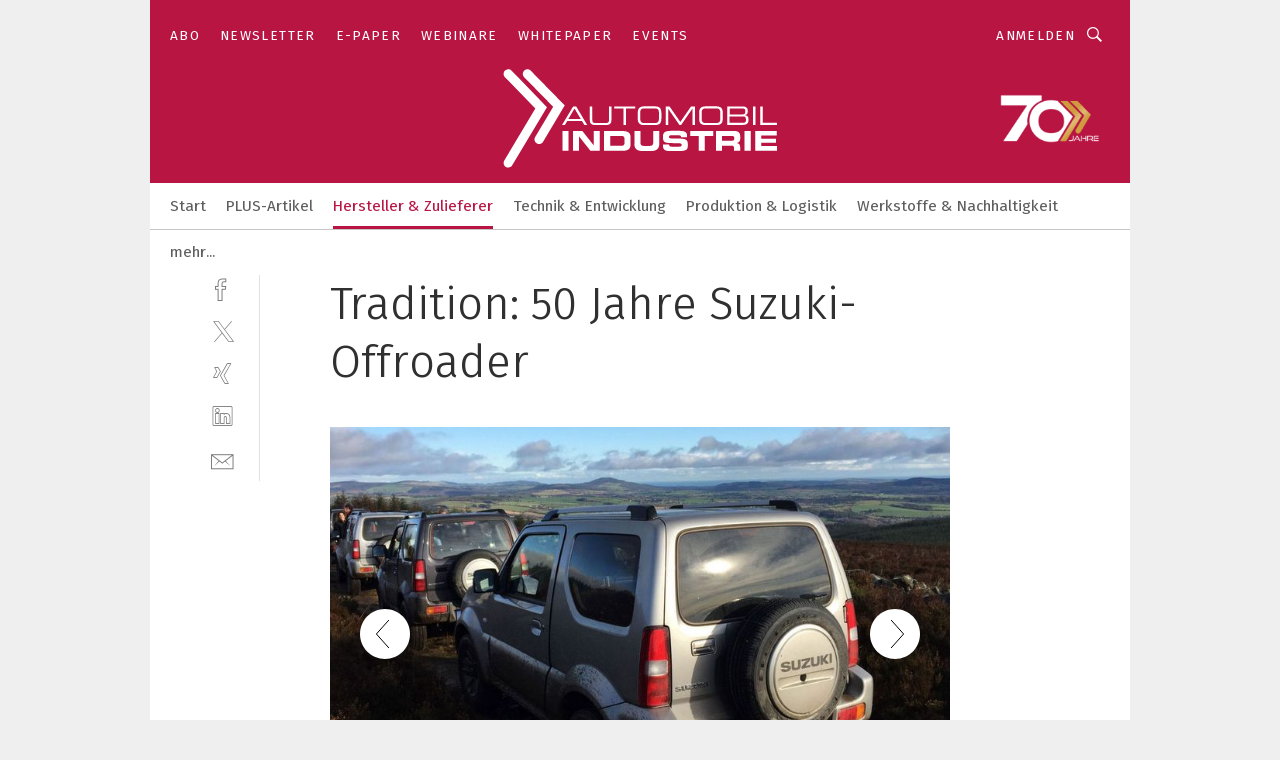

--- FILE ---
content_type: text/html; charset=UTF-8
request_url: https://www.automobil-industrie.vogel.de/tradition-50-jahre-suzuki-offroader-gal-589324/?p=18
body_size: 30433
content:
<!DOCTYPE html><html lang="de">
<head>
			<meta http-equiv="X-UA-Compatible" content="IE=edge">
	<meta http-equiv="Content-Type" content="text/html; charset=UTF-8">
<meta name="charset" content="utf-8">
<meta name="language" content="de">
<meta name="robots" content="INDEX,FOLLOW,NOODP">
<meta property="description" content="Der Jimny, hier im Jahr 2012, besteht seit fünf Generationen. Erst vor Kurzem hat Suzuki eine Neuauflage seines Gelände-Urmodells angekündigt.">
<meta property="og:description" content="Der Jimny, hier im Jahr 2012, besteht seit fünf Generationen. Erst vor Kurzem hat Suzuki eine Neuauflage seines Gelände-Urmodells angekündigt.">
<meta property="og:title" content="Tradition: 50 Jahre Suzuki-Offroader">
<meta property="og:image" content="https://cdn1.vogel.de/OQLrgMK9kly4dtXcSfmLtsTqkX8=/fit-in/300x300/filters:format(jpg):quality(80)/images.vogel.de/vogelonline/bdb/1197300/1197333/original.jpg">
<meta property="og:image:width" content="300">
<meta property="og:image:height" content="300">
<meta name="theme-color" content="#ffffff">
<meta name="msapplication-TileColor" content="#ffffff">
<meta name="apple-mobile-web-app-title" content="»Automobil Industrie«">
<meta name="application-name" content="»Automobil Industrie«">
<meta name="facebook-domain-verification" content="axmxs0ijw09z95kshxk6uwtohq32xb">	<meta name="viewport" content="width=device-width,initial-scale=1.0">
	<meta name="robots" content="max-snippet:-1, max-image-preview:large, max-video-preview:-1">

<title>Tradition: 50 Jahre Suzuki-Offroader ||  Bild 18 / 20</title>
<link href="https://www.automobil-industrie.vogel.de/50-jahre-suzuki-offroader-japanisch-praktisch-gut-gal-589324/?p=18" rel="canonical">
<link href="https://cdn2.vogel.de/applications/16/scss/basic.css?v=1.075" media="screen,print" rel="stylesheet" type="text/css">
	<link rel="preconnect" href="https://cdn1.vogel.de/" crossorigin>
	<link rel="dns-prefetch" href="https://cdn1.vogel.de">
	<link rel="preconnect" href="https://cdn2.vogel.de/" crossorigin>
	<link rel="dns-prefetch" href="https://cdn2.vogel.de">
	<link rel="preconnect" href="https://c.delivery.consentmanager.net">
	<link rel="preconnect" href="https://cdn.consentmanager.net">
	<link rel="apple-touch-icon" sizes="180x180" href="/apple-touch-icon.png">
	<link rel="icon" type="image/png" sizes="192x192" href="/web-app-manifest-192x192.png">
	<link rel="icon" type="image/png" sizes="512x512" href="/web-app-manifest-512x512.png">
	<link rel="icon" type="image/png" sizes="96x96" href="/favicon-96x96.png">
	<link rel="icon" type="image/svg+xml" href="/favicon.svg">
	<link rel="shortcut icon" type="image/x-icon" href="/favicon.ico">
	<link rel="icon" type="image/x-icon" href="/favicon.ico">
	<link rel="alternate" href="/rss/news.xml"
	      type="application/rss+xml" title="RSS-Feed News">
	<link rel="alternate" href="/atom/news.xml"
	      type="application/atom+xml" title="ATOM-Feed News">

<script  src="https://cdn2.vogel.de/js/bundle.js?v=1.3"></script>
<script >
    //<!--
    window.gdprAppliesGlobally=true;if(!("cmp_id" in window)||window.cmp_id<1){window.cmp_id=28861}if(!("cmp_cdid" in window)){window.cmp_cdid="dad7ce8852c7"}if(!("cmp_params" in window)){window.cmp_params="&usedesign=37824"}if(!("cmp_host" in window)){window.cmp_host="b.delivery.consentmanager.net"}if(!("cmp_cdn" in window)){window.cmp_cdn="cdn.consentmanager.net"}if(!("cmp_proto" in window)){window.cmp_proto="https:"}if(!("cmp_codesrc" in window)){window.cmp_codesrc="1"}window.cmp_getsupportedLangs=function(){var b=["DE","EN","FR","IT","NO","DA","FI","ES","PT","RO","BG","ET","EL","GA","HR","LV","LT","MT","NL","PL","SV","SK","SL","CS","HU","RU","SR","ZH","TR","UK","AR","BS"];if("cmp_customlanguages" in window){for(var a=0;a<window.cmp_customlanguages.length;a++){b.push(window.cmp_customlanguages[a].l.toUpperCase())}}return b};window.cmp_getRTLLangs=function(){var a=["AR"];if("cmp_customlanguages" in window){for(var b=0;b<window.cmp_customlanguages.length;b++){if("r" in window.cmp_customlanguages[b]&&window.cmp_customlanguages[b].r){a.push(window.cmp_customlanguages[b].l)}}}return a};window.cmp_getlang=function(j){if(typeof(j)!="boolean"){j=true}if(j&&typeof(cmp_getlang.usedlang)=="string"&&cmp_getlang.usedlang!==""){return cmp_getlang.usedlang}var g=window.cmp_getsupportedLangs();var c=[];var f=location.hash;var e=location.search;var a="languages" in navigator?navigator.languages:[];if(f.indexOf("cmplang=")!=-1){c.push(f.substr(f.indexOf("cmplang=")+8,2).toUpperCase())}else{if(e.indexOf("cmplang=")!=-1){c.push(e.substr(e.indexOf("cmplang=")+8,2).toUpperCase())}else{if("cmp_setlang" in window&&window.cmp_setlang!=""){c.push(window.cmp_setlang.toUpperCase())}else{if(a.length>0){for(var d=0;d<a.length;d++){c.push(a[d])}}}}}if("language" in navigator){c.push(navigator.language)}if("userLanguage" in navigator){c.push(navigator.userLanguage)}var h="";for(var d=0;d<c.length;d++){var b=c[d].toUpperCase();if(g.indexOf(b)!=-1){h=b;break}if(b.indexOf("-")!=-1){b=b.substr(0,2)}if(g.indexOf(b)!=-1){h=b;break}}if(h==""&&typeof(cmp_getlang.defaultlang)=="string"&&cmp_getlang.defaultlang!==""){return cmp_getlang.defaultlang}else{if(h==""){h="EN"}}h=h.toUpperCase();return h};(function(){var n=document;var p=n.getElementsByTagName;var q=window;var f="";var b="_en";if("cmp_getlang" in q){f=q.cmp_getlang().toLowerCase();if("cmp_customlanguages" in q){for(var h=0;h<q.cmp_customlanguages.length;h++){if(q.cmp_customlanguages[h].l.toUpperCase()==f.toUpperCase()){f="en";break}}}b="_"+f}function g(i,e){var t="";i+="=";var s=i.length;var d=location;if(d.hash.indexOf(i)!=-1){t=d.hash.substr(d.hash.indexOf(i)+s,9999)}else{if(d.search.indexOf(i)!=-1){t=d.search.substr(d.search.indexOf(i)+s,9999)}else{return e}}if(t.indexOf("&")!=-1){t=t.substr(0,t.indexOf("&"))}return t}var j=("cmp_proto" in q)?q.cmp_proto:"https:";if(j!="http:"&&j!="https:"){j="https:"}var k=("cmp_ref" in q)?q.cmp_ref:location.href;var r=n.createElement("script");r.setAttribute("data-cmp-ab","1");var c=g("cmpdesign","");var a=g("cmpregulationkey","");var o=g("cmpatt","");r.src=j+"//"+q.cmp_host+"/delivery/cmp.php?"+("cmp_id" in q&&q.cmp_id>0?"id="+q.cmp_id:"")+("cmp_cdid" in q?"cdid="+q.cmp_cdid:"")+"&h="+encodeURIComponent(k)+(c!=""?"&cmpdesign="+encodeURIComponent(c):"")+(a!=""?"&cmpregulationkey="+encodeURIComponent(a):"")+(o!=""?"&cmpatt="+encodeURIComponent(o):"")+("cmp_params" in q?"&"+q.cmp_params:"")+(n.cookie.length>0?"&__cmpfcc=1":"")+"&l="+f.toLowerCase()+"&o="+(new Date()).getTime();r.type="text/javascript";r.async=true;if(n.currentScript&&n.currentScript.parentElement){n.currentScript.parentElement.appendChild(r)}else{if(n.body){n.body.appendChild(r)}else{var m=p("body");if(m.length==0){m=p("div")}if(m.length==0){m=p("span")}if(m.length==0){m=p("ins")}if(m.length==0){m=p("script")}if(m.length==0){m=p("head")}if(m.length>0){m[0].appendChild(r)}}}var r=n.createElement("script");r.src=j+"//"+q.cmp_cdn+"/delivery/js/cmp"+b+".min.js";r.type="text/javascript";r.setAttribute("data-cmp-ab","1");r.async=true;if(n.currentScript&&n.currentScript.parentElement){n.currentScript.parentElement.appendChild(r)}else{if(n.body){n.body.appendChild(r)}else{var m=p("body");if(m.length==0){m=p("div")}if(m.length==0){m=p("span")}if(m.length==0){m=p("ins")}if(m.length==0){m=p("script")}if(m.length==0){m=p("head")}if(m.length>0){m[0].appendChild(r)}}}})();window.cmp_addFrame=function(b){if(!window.frames[b]){if(document.body){var a=document.createElement("iframe");a.style.cssText="display:none";if("cmp_cdn" in window&&"cmp_ultrablocking" in window&&window.cmp_ultrablocking>0){a.src="//"+window.cmp_cdn+"/delivery/empty.html"}a.name=b;document.body.appendChild(a)}else{window.setTimeout(window.cmp_addFrame,10,b)}}};window.cmp_rc=function(h){var b=document.cookie;var f="";var d=0;while(b!=""&&d<100){d++;while(b.substr(0,1)==" "){b=b.substr(1,b.length)}var g=b.substring(0,b.indexOf("="));if(b.indexOf(";")!=-1){var c=b.substring(b.indexOf("=")+1,b.indexOf(";"))}else{var c=b.substr(b.indexOf("=")+1,b.length)}if(h==g){f=c}var e=b.indexOf(";")+1;if(e==0){e=b.length}b=b.substring(e,b.length)}return(f)};window.cmp_stub=function(){var a=arguments;__cmp.a=__cmp.a||[];if(!a.length){return __cmp.a}else{if(a[0]==="ping"){if(a[1]===2){a[2]({gdprApplies:gdprAppliesGlobally,cmpLoaded:false,cmpStatus:"stub",displayStatus:"hidden",apiVersion:"2.0",cmpId:31},true)}else{a[2](false,true)}}else{if(a[0]==="getUSPData"){a[2]({version:1,uspString:window.cmp_rc("")},true)}else{if(a[0]==="getTCData"){__cmp.a.push([].slice.apply(a))}else{if(a[0]==="addEventListener"||a[0]==="removeEventListener"){__cmp.a.push([].slice.apply(a))}else{if(a.length==4&&a[3]===false){a[2]({},false)}else{__cmp.a.push([].slice.apply(a))}}}}}}};window.cmp_gppstub=function(){var a=arguments;__gpp.q=__gpp.q||[];if(!a.length){return __gpp.q}var g=a[0];var f=a.length>1?a[1]:null;var e=a.length>2?a[2]:null;if(g==="ping"){return{gppVersion:"1.0",cmpStatus:"stub",cmpDisplayStatus:"hidden",apiSupport:[],currentAPI:"",cmpId:31}}else{if(g==="addEventListener"){__gpp.e=__gpp.e||[];if(!("lastId" in __gpp)){__gpp.lastId=0}__gpp.lastId++;var c=__gpp.lastId;__gpp.e.push({id:c,callback:f});return{eventName:"listenerRegistered",listenerId:c,data:true}}else{if(g==="removeEventListener"){var h=false;__gpp.e=__gpp.e||[];for(var d=0;d<__gpp.e.length;d++){if(__gpp.e[d].id==e){__gpp.e[d].splice(d,1);h=true;break}}return{eventName:"listenerRemoved",listenerId:e,data:h}}else{if(g==="hasSection"||g==="getSection"||g==="getField"||g==="getGPPString"){return null}else{__gpp.q.push([].slice.apply(a))}}}}};window.cmp_msghandler=function(d){var a=typeof d.data==="string";try{var c=a?JSON.parse(d.data):d.data}catch(f){var c=null}if(typeof(c)==="object"&&c!==null&&"__cmpCall" in c){var b=c.__cmpCall;window.__cmp(b.command,b.parameter,function(h,g){var e={__cmpReturn:{returnValue:h,success:g,callId:b.callId}};d.source.postMessage(a?JSON.stringify(e):e,"*")})}if(typeof(c)==="object"&&c!==null&&"__uspapiCall" in c){var b=c.__uspapiCall;window.__uspapi(b.command,b.version,function(h,g){var e={__uspapiReturn:{returnValue:h,success:g,callId:b.callId}};d.source.postMessage(a?JSON.stringify(e):e,"*")})}if(typeof(c)==="object"&&c!==null&&"__tcfapiCall" in c){var b=c.__tcfapiCall;window.__tcfapi(b.command,b.version,function(h,g){var e={__tcfapiReturn:{returnValue:h,success:g,callId:b.callId}};d.source.postMessage(a?JSON.stringify(e):e,"*")},b.parameter)}if(typeof(c)==="object"&&c!==null&&"__gppCall" in c){var b=c.__gppCall;window.__gpp(b.command,function(h,g){var e={__gppReturn:{returnValue:h,success:g,callId:b.callId}};d.source.postMessage(a?JSON.stringify(e):e,"*")},b.parameter,"version" in b?b.version:1)}};window.cmp_setStub=function(a){if(!(a in window)||(typeof(window[a])!=="function"&&typeof(window[a])!=="object"&&(typeof(window[a])==="undefined"||window[a]!==null))){window[a]=window.cmp_stub;window[a].msgHandler=window.cmp_msghandler;window.addEventListener("message",window.cmp_msghandler,false)}};window.cmp_setGppStub=function(a){if(!(a in window)||(typeof(window[a])!=="function"&&typeof(window[a])!=="object"&&(typeof(window[a])==="undefined"||window[a]!==null))){window[a]=window.cmp_gppstub;window[a].msgHandler=window.cmp_msghandler;window.addEventListener("message",window.cmp_msghandler,false)}};window.cmp_addFrame("__cmpLocator");if(!("cmp_disableusp" in window)||!window.cmp_disableusp){window.cmp_addFrame("__uspapiLocator")}if(!("cmp_disabletcf" in window)||!window.cmp_disabletcf){window.cmp_addFrame("__tcfapiLocator")}if(!("cmp_disablegpp" in window)||!window.cmp_disablegpp){window.cmp_addFrame("__gppLocator")}window.cmp_setStub("__cmp");if(!("cmp_disabletcf" in window)||!window.cmp_disabletcf){window.cmp_setStub("__tcfapi")}if(!("cmp_disableusp" in window)||!window.cmp_disableusp){window.cmp_setStub("__uspapi")}if(!("cmp_disablegpp" in window)||!window.cmp_disablegpp){window.cmp_setGppStub("__gpp")};
    //-->
</script>
<script >
    //<!--
    
				window.cmp_block_inline = true;
				window.cmp_block_unkown = false;
				window.cmp_block_sync = false;
				window.cmp_block_img = false;
				window.cmp_block_samedomain = false;
				window.cmp_setlang = "DE";
			
    //-->
</script>
<script  src="https://cdn2.vogel.de/js/vendors/touchswipe/jquery.touchswipe.min.js"></script>
<script type="text/plain" data-cmp-vendor="c5035" class="cmplazyload" data-cmp-block="contentpass">
    //<!--
    
                             
                     function isFirefox() {
                            return navigator.userAgent.toLowerCase().indexOf("firefox") >= 0;
                            }
                         $(document).ready(function () {
                         console.log(isFirefox());
                        var is_adblocker = false;
                        // keine Recht für Google
                        if (typeof adsBlocked == "undefined") {
                            function adsBlocked(callback) {
                                if (typeof __tcfapi != "undefined") {
                                    __tcfapi("addEventListener", 2, function (tcData, success) {
                                        var x = __tcfapi("getCMPData");
                                        if (
                                            "purposeConsents" in x &&
                                            "1" in x.purposeConsents && x.purposeConsents["1"] &&
                                            "vendorConsents" in x && "755" in x.vendorConsents && x.vendorConsents["755"]
                                        ) {
                                            if(isFirefox()){
                                            
                                                $req = fetch(new Request("https://pagead2.googlesyndication.com",{method:"HEAD",mode:"no-cors"}));
                                                $req.then(function (response) {
                                                    return response;
                                                }).then(function (response) {
                                                    callback(false);
                                                }).catch(function (exception) {
                                                    callback(true);
                                                });
                                            }
                                            else{
                                                var ADS_URL = "https://pagead2.googlesyndication.com/pagead/js/adsbygoogle.js";
                                                var xhr = new XMLHttpRequest();
                                                xhr.onreadystatechange = function () {
                                                    if (xhr.readyState == XMLHttpRequest.DONE) {
                                                        callback(xhr.status === 0 || xhr.responseURL !== ADS_URL);
                                                    }
                                                };
                                                xhr.open("HEAD", ADS_URL, true);
                                                xhr.send(null);
                                            }
                                           
                                            
                        
                                        } else {
                                            callback(true);
                                        }
                                    });
                                } else {
                                    callback(true);
                                }
                            }
                        }
                        // AdsBlocked - Funktion wird erst später geladen und auch nicht mit Contentpass!!!!
                        adsBlocked(function (blocked) {
                            is_adblocker = !!blocked ;
                            console.log(is_adblocker?"Ads blocked":"Ads not Blocked");
                            if (typeof __tcfapi != "undefined") {
                                __tcfapi("addEventListener", 2, function (tcData, success) {
                                    var cmpdata = __tcfapi("getCMPData");
                                    // Wenn keine Zustimmung für GoogleAds vorhanden ist
                                    if ((!success ||
                                            is_adblocker ||
                                            !("vendorConsents" in cmpdata) ||
                                            !("755" in cmpdata.vendorConsents) ||
                                            !(cmpdata.vendorConsents["755"])) && 
                                            (tcData.eventStatus === "tcloaded" || tcData.eventStatus === "useractioncomplete")
                                        ) {
                                        $.get("/wb/1/", function (OBJ_response) {
                                            if (OBJ_response.content) {
                                                var OBJ_element = document.createElement("div");
                                                $(OBJ_element).append(OBJ_response.content);
                                                $("body").prepend(OBJ_element.firstChild);
                                            }
                                        });
                                        $.get("/wb/2/", function (OBJ_response) {
                                            if (OBJ_response.content) {
                                                var OBJ_element_ref = document.getElementById("advertisement_06");
                                                var OBJ_element = document.createElement("div");
                                                $(OBJ_element).append(OBJ_response.content);
                                                OBJ_element_ref.append(OBJ_element.firstChild);
                                            }
                                        });
                                        $.get("/wb/3/", function (OBJ_response) {
                                            if (OBJ_response.content) {
                                                var OBJ_element_ref = document.getElementById("advertisement_04");
                                                var OBJ_element = document.createElement("div");
                                                $(OBJ_element).append(OBJ_response.content);
                                                OBJ_element_ref.append(OBJ_element.firstChild);
                                            }
                                        });
                                    }
                                    __tcfapi("removeEventListener", 2, function (success) {}, tcData.listenerId);
                                });
                            }
                        });
                        });
    //-->
</script>
	<!--[if lt IE 9]>
	<script>document.createElement("video");
	document.createElement("header");
	document.createElement("section");
	document.createElement("article");
	document.createElement("footer");</script>
	<![endif]-->

    <script type="text/plain" class="cmplazyload" data-cmp-vendor="755">
        const googleAdUrl = 'https://pagead2.googlesyndication.com/pagead/js/adsbygoogle.js';
        try {
            fetch(new Request(googleAdUrl)).catch(_ => dataLayer.push({'event':'AdBlocker'}));
        } catch (e) {
            dataLayer.push({'event':'AdBlocker'});
        }
    </script>
    <!-- truffle.one blockiert bis zum Consent -->
    <script type="text/plain" class="cmplazyload" data-cmp-vendor="c58464">
        var jss = document.getElementsByTagName("script");
        for (var j = jss.length; j >= 0; j--) {
            if (jss[j]) {
                if (jss[j].getAttribute("src") && jss[j].getAttribute("src").indexOf("api.truffle.one/static/getWebData.js") != -1) {
                    jss[j].parentNode.removeChild(jss[j]);
                }
            }
        }
        var t1_params = t1_params || [];
        t1_params.push(["118", "118"]);
        var t = document["createElement"]("script"), i;
        t["type"] = "text/javascript";
        t["src"] = window["location"]["href"]["split"]("/")[0] + "//api.truffle.one/static/getWebData.js";
        i = document["getElementsByTagName"]("script")[0];
        i["parentNode"]["insertBefore"](t, i);
    </script>
	
    <script class="cmplazyload" data-cmp-block="contentpass" data-cmp-vendor="755"
            data-cmp-src="https://securepubads.g.doubleclick.net/tag/js/gpt.js" type="text/plain"></script>

    <script type="text/plain" class="cmplazyload" data-cmp-vendor="755" data-cmp-block="contentpass">
        var googletag = googletag || {};
        googletag.cmd = googletag.cmd || [];
    </script>

            <!-- This nees to be 'text/plain' otherwise banners wont work -->
	    <!-- GPT -->
	    <script type="text/plain" class="cmplazyload" data-cmp-vendor="755" data-cmp-block="contentpass">

		    try
		    {
			    // Array anlegen fuer spaetere Speicherung
			    var ARR_unknown_slots = [];

			    googletag.cmd.push(function ()
			    {

				    // Client
				    var STR_client = "/2686/ai.vogel.de/hersteller_und_zulieferer_gallery";

                    // Groessen
                    var ARR_sizes = [{"type":"slot","size":[[960,252],[980,90],[728,90],[468,60],[1,1]],"mappings":[[[0,0],[1,1]],[[1025,0],[[960,252],[728,90],[468,60],[1,1]]],[[1300,0],[[960,252],[980,90],[728,90],[468,60],[1,1]]]],"id":"advertisement_01"},{"type":"slot","size":[[420,600],[300,600],[160,600],[1,1]],"mappings":[[[0,0],[1,1]],[[1025,0],[[420,600],[300,600],[160,600],[1,1]]]],"id":"advertisement_02"},{"type":"slot","size":[[161,600],[121,600],[1,1]],"mappings":[[[0,0],[1,1]],[[1025,0],[[161,600],[121,600],[1,1]]]],"id":"advertisement_03"},{"type":"slot","size":[[1180,250],[960,250],[728,91],[301,630],[301,330],[301,280],[301,180]],"mappings":[[[0,0],[[301,180],[301,280],[1,1]]],[[1025,0],[[960,250],[728,91],[1,1]]],[[1541,0],[[1180,250],[960,250],[728,91],[1,1]]]],"id":"advertisement_04"},{"type":"slot","size":[[300,631],[300,630],[300,331],[300,330],[300,281],[300,280],[1,1]],"mappings":[[[0,0],[[300,631],[300,630],[300,331],[300,330],[300,281],[300,280],[1,1]]]],"id":"advertisement_06"}];

                    // Groessen durchlaufen
                    for (var INT_i = 0; INT_i < ARR_sizes.length; INT_i++) {

                        // Mapping vorhanden
                        if (ARR_sizes[INT_i].mappings) {

                            // Mappings durchlaufen
                            var OBJ_size_mapping = googletag.sizeMapping();
                            for (var INT_j = 0; INT_j < ARR_sizes[INT_i].mappings.length; INT_j++) {
                                OBJ_size_mapping.addSize(ARR_sizes[INT_i].mappings[INT_j][0], ARR_sizes[INT_i].mappings[INT_j][1]);
                            } // end for

                        } // end if

                        // Typen
                        switch (ARR_sizes[INT_i].type) {

                            // Slot:
                            case "slot":
                                googletag
                                    .defineSlot(STR_client, ARR_sizes[INT_i].size, ARR_sizes[INT_i].id)
                                    .defineSizeMapping(OBJ_size_mapping.build())
                                    .setCollapseEmptyDiv(true, true)
                                    .addService(googletag.pubads());
                                console.debug("Ad Slot " + ARR_sizes[INT_i].id + " created " );
                                break;
                                
                            //Fluid
                            case "fluid":
                                googletag
                                    .defineSlot(ARR_sizes[INT_i].path, ARR_sizes[INT_i].size, ARR_sizes[INT_i].id)
                                    .setCollapseEmptyDiv(true, true)
                                    .addService(googletag.pubads());
                                console.debug("Ad Slot " + ARR_sizes[INT_i].id + " created ");
                                break;

                            default:
	                            console.debug("Ad Slot unknown");

                        } // end switch

                    } // end for
console.debug("hier beginnt targeting 'wallpaper'");
	                // Banner aktivieren
	                googletag.pubads().setTargeting("kw", 'wallpaper');
console.debug("hier targeting ende 'wallpaper'");
console.debug("slotRequested anfang");
	                googletag.pubads().addEventListener("slotRequested", function (event)
	                {
		                // Nachricht in Konsole
		                console.debug("Ad Slot " + event.slot.getSlotElementId() + " requested");
	                });

                    googletag.pubads().addEventListener("slotResponseReceived", function (event) {
                        // Nachricht in Konsole
                        console.debug("Ad Slot " + event.slot.getSlotElementId() + " response received");
                    });
                    googletag.pubads().addEventListener("slotRenderEnded", function (event) {

                        try {

                            // Creative geladen
                            if (
                                //typeof event.creativeId !== "undefined" && event.creativeId !== null &&
                                typeof event.slot !== "undefined"
                            ) {

                                // Slot nicht leer
                                if (!event.isEmpty) {

                                    // Nachricht in Konsole
                                    console.debug("Ad Slot " + event.slot.getSlotElementId() + " rendered");
                                    
                                    // Slot als jQuery Objekt speichern
                                    var OBJ_slot = $("div#" + event.slot.getSlotElementId());

                                    // Slot einblenden (falls ausgeblendet)
                                    OBJ_slot.show();
                                    
                                    // Eigene Slots durchlaufen (keine Manipulation von z.B. BusinessAd)
                                    var BOO_found = false;

                                    for (var INT_i = 0; INT_i < ARR_sizes.length; INT_i++) {

                                        // Slot bekannt
                                        if (event.slot.getSlotElementId() === ARR_sizes[INT_i].id) {

                                            // Element gefunden
                                            BOO_found = true;
                                         
                                            // iFrame
                                            var OBJ_iframe = OBJ_slot.find("iframe");


                                            // Kein iFrame, aber Tracking-Pixel
                                            if (
                                                OBJ_slot.find("ins>ins").length > 0 &&
                                                OBJ_slot.find("ins>ins").height() === 1
                                            ) {

                                                // Slot ausblenden
                                                OBJ_slot.hide();

                                                // Nachricht in Konsole
                                                console.debug("Ad Slot " + event.slot.getSlotElementId() +
                                                    " hidden (ins)");

                                            }
                                            // iFrame vorhanden
                                            else if (OBJ_iframe.length > 0) {
                                                // iFrame
                                                var OBJ_iframe_content = OBJ_iframe.contents();

                                                // Tracking-Pixel nicht vorhanden
                                                if (
                                                    (
                                                        OBJ_iframe_content.find("body>img").length === 0 ||
                                                        OBJ_iframe_content.find("body>img").height() > 1
                                                    ) &&
                                                    (
                                                        OBJ_iframe_content.find("body>div>img").length ===
                                                        0 ||
                                                        OBJ_iframe_content.find("body>div>img").height() >
                                                        1
                                                    ) &&
                                                    OBJ_iframe_content.find("body>div>amp-pixel").length ===
                                                    0 &&
                                                    OBJ_iframe_content.find("body>amp-pixel").length === 0
                                                ) {
                                                    let native_ad = OBJ_iframe_content.find(".native-ad").length;
                                                    
                                                    // Background transparent im iFrame
                                                    OBJ_iframe_content.find("head").append('<style type="text/css">body{background: transparent !important;}</style>');

                                                    if(native_ad == 1){

                                                        // Stylesheet ebenfalls in iFrame kopieren
                                                        var STR_stylesheet = "https://cdn2.vogel.de/applications/16/scss/native-ads.css?v=0.19";
                                                        OBJ_iframe_content.find("head").append($("<link/>", {
                                                            rel: "stylesheet",
                                                            href: STR_stylesheet,
                                                            type: "text/css"
                                                        }));
                                                         // CSS-Klasse der Buchung nach aussen uebertragen (nur div)
                                                        OBJ_slot.find("div:first").addClass(
                                                            OBJ_iframe_content.find(".native-ad").attr("class")
                                                        );
                                                        // Klasse in Iframe löschen
                                                        OBJ_iframe_content.find(".native-ad").attr("class","");
    
                                                        OBJ_slot.find("div:first").addClass(
                                                        OBJ_iframe_content.find("body>div>article:not(#whitespace_click)").attr("class")
                                                        );

                                                        OBJ_slot.find("div:first").addClass(
                                                        OBJ_iframe_content.find("body>article:not(#whitespace_click)").attr("class")
                                                        );
                                                    OBJ_iframe_content.find("body>div>article:not(#whitespace_click)").attr("class", "");
                                                    OBJ_iframe_content.find("body>article:not(#whitespace_click)").attr("class", "");
    
                                                        // Nachricht in Konsole
                                                        console.debug("Ad Slot " + event.slot.getSlotElementId() +
                                                            " manipulated: native-ad");

                                                    }else{
                                                    let infClasses = ".lb728, .fs468, .sky, .ca300, .hs2, .sky_hs2, .hs1_160, .hs1_120, .sky_hs1,.sky_hs2, .billboard,.sky_bg980_r,.bb399, .sky, .sky_left, .billboard_inText,.sky_second_160,.sky_second_161,.sky_fixed,.bg_lb, .wall_lb";
                                                    // CSS-Klasse der Buchung nach aussen uebertragen (nur div)
                                                    OBJ_slot.find("div:first").addClass(
                                                        OBJ_iframe_content.find(infClasses).attr("class")
                                                    );
                                                    // Nach Außen übertragene Klasse entfernen
                                                    OBJ_iframe_content.find(infClasses).attr("class", "");
                                               
                                                    // Style und whitespace_click muss mit raus fuer brandgate
                                                    OBJ_iframe_content.find("body>style:first").clone().insertBefore(OBJ_slot.find("div:first"));
                                                    OBJ_iframe_content.find("div#whitespace_click").css('height', '100%');
                                                    OBJ_iframe_content.find("div#whitespace_click").insertBefore(OBJ_slot.find("div:first"));


                                                    // Nachricht in Konsole
                                                    console.debug("Ad Slot " + event.slot.getSlotElementId() +
                                                        " manipulated no native-ad");
                                                    }
                                                    
                                                    
                                                } else {

                                                    // Slot ausblenden
                                                    OBJ_iframe.hide();

                                                    // Nachricht in Konsole
                                                    console.debug("Ad Slot " + event.slot.getSlotElementId() +
                                                        " hidden (iframe img/amp-pixel)");

                                                } // end if

                                            }
                                            // Kein iFrame, aber Tracking-Pixel
                                            else if (OBJ_slot.find("img").height() === 1) {

                                                // Slot ausblenden
                                                OBJ_slot.hide();

                                                // Nachricht in Konsole
                                                console.debug("Ad Slot " + event.slot.getSlotElementId() +
                                                    " hidden (img)");

                                            } // end if

                                        } // end if

                                    } // end for

                                    // Slot nicht gefunden
                                    if (!BOO_found) {

                                        // Slot merken, ausblenden und Nachrichten in Konsole
                                        var STR_ba_id = event.slot.getSlotElementId();

                                        setTimeout(function () {
                                            var OBJ_ba = $("#" + STR_ba_id);
                                            if (
                                                OBJ_ba.is(":visible") === false ||
                                                OBJ_ba.is(":hidden") === true
                                            ) {
                                                ARR_unknown_slots.push(STR_ba_id);
                                                console.debug("Ad Slot " + STR_ba_id + " unknown empty");
                                            } else {
                                                console.debug("Ad Slot " + STR_ba_id + " unkown");
                                            }
                                        }, 500);

                                    } // end if

                                } else {
                                    // Entfernen von nicht gerenderten Werbeanzeigen, damit Darstellung in Zweierelement passt
									let adElement = document.getElementById(event.slot.getSlotElementId());
									
									if (adElement && adElement.parentNode) {
									    let parentNodeOfAdDiv = adElement.parentNode;
									
									    if (
									        parentNodeOfAdDiv.tagName === "SECTION" &&
									        parentNodeOfAdDiv.getAttribute("data-section-id") &&
									        parentNodeOfAdDiv.getAttribute("data-section-id").includes("section_advertisement")
									    ) {
									        parentNodeOfAdDiv.remove();
									    }
									}
                                } // end if

                            } // end if

                        } catch (OBJ_err) {
                            console.debug(OBJ_err);
                        }

                    });
                    
                     							console.debug("ABA_CLIENT_ENABLED is true");
                            if (typeof t1_aba === "function") {
                                try {
                                    // Versuche, t1_aba aufzurufen
                                    t1_aba(googletag, function(updatedGoogletag) {
                                        // enableSingleRequest und enableServices aufrufen, nachdem die Anfrage abgeschlossen ist
                                        updatedGoogletag.pubads().enableSingleRequest();
                                        updatedGoogletag.enableServices();
                                        console.log("T1: GPT enabled after ABA targeting.");
                                        console.debug("Slots created");
                                        googletag = updatedGoogletag;
                                        initDisplay();
                                    });
                                } catch (error) {
                                    // Fallback im Fehlerfall des t1_aba-Aufrufs
                                    console.log("T1: Error calling t1_aba: ", error);
                                    googletag.pubads().enableSingleRequest();
                                    googletag.enableServices();
                                    console.debug("Slots created");
                                    initDisplay();
                                }
                            } else {
                                // Wenn t1_aba nicht definiert ist, enableServices direkt aufrufen
                                console.log("T1: t1_aba not defined");
                                googletag.pubads().enableSingleRequest();
                                googletag.enableServices();
                                console.debug("Slots created");
                                initDisplay();
                            }
                        
           
                  
                    });
        
                    } catch (OBJ_err) {
                        // Nix
                        console.warn("Ad Error - define /2686/ai.vogel.de/hersteller_und_zulieferer_gallery");
            } // end try
        </script>
                <script type="text/plain" class="cmplazyload" data-cmp-vendor="755" data-cmp-block="contentpass">
            function displaydfp() {
                try {
                    googletag.cmd.push(
                        function () {
                            let d = [];
                            window.googletag.pubads().getSlots().forEach(function(element){
                                if ($("#" + element.getSlotId().getDomId()).length === 0) {
                                    d.push(element.getSlotId().getDomId());
                                } else {
                                    googletag.display(element.getSlotId().getDomId());
                                }
                            });
                            console.debug("all Slots displayed");
                            console.debug({"not used Slots": d});
                        });
                } catch (e) {
                    console.debug(e);
                }
            }
            
            function initDisplay(){
                  if (document.readyState === 'loading') {
                    document.addEventListener('DOMContentLoaded', displaydfp);
                } else {
                    displaydfp();
                }
            }

        </script>
    		<!-- BusinessAd -->
		<script>
			var Ads_BA_ADIDsite = "automobil-industrie.vogel.de";
			var Ads_BA_ADIDsection = "themen";//bzw. passende Rubrik
			var Ads_BA_keyword = "";
		</script>
	    <script
			    class="cmplazyload" data-cmp-vendor="755" type="text/plain" data-cmp-block="contentpass" id="ba_script" onload="notifyBA()"
			    src="about:blank" data-cmp-src="https://storage.googleapis.com/ba_utils/automobil-industrie.vogel.de.js"></script>
	    <script  class="cmplazyload" data-cmp-vendor="755" type="text/plain" data-cmp-block="contentpass">
		    function notifyBA(){
                window.dispatchEvent(new Event("__baCMPReady"));
            }
	    </script>
        <style>
            #Ads_BA_CAD2::before, #Ads_BA_CAD::before {
                content:"Anzeige";
                text-align:center;
                margin-bottom:6px;
                font-size:10px;
                display:block;
            }
        </style>
    
		<!-- GTM Vars -->
	<script>
		var dataLayer = [
			{
				"environment": "production", // Umgebung
				"id": "16", // App-ID
                                				"content_type": "artikelgalerie",
                                                				"logged_in": false, // User is logged in
				"accessToPaid": false, // Access paid
								"dimension1": "ai:artikelgalerie:589324 tradition-50-jahre-suzuki-offroader--bild-18-20", // Shortcut:Type:ID
								"dimension2": "ai:themen:hersteller_und_zulieferer", // Shortcut:"themen":Channel
				"dimension4": "589324", // Content-ID
				"dimension7": "/tradition-50-jahre-suzuki-offroader-gal-589324/?p=18", // URL
																
			}
		];
	</script>
</head>
<body data-infinity-id="default" data-infinity-type="layout">
<!-- No Bookmark-layer -->    <!-- GTM Code -->
    <noscript>
        <iframe src="https://www.googletagmanager.com/ns.html?id=GTM-MJGC2MD"
                height="0" width="0" style="display:none;visibility:hidden"></iframe>
    </noscript>
    <!-- Automatisches Blockieren vom CMP vermeiden -->
    <script type="text/plain" class="cmplazyload" data-cmp-vendor="s905"  data-cmp-block="contentpass" >(function (w, d, s, l, i)
		{
			w[l] = w[l] || [];
			w[l].push({
				'gtm.start':
					new Date().getTime(), event: 'gtm.js'
			});
			var f = d.getElementsByTagName(s)[0],
				j = d.createElement(s), dl = l != 'dataLayer' ? '&l=' + l : '';
			j.async = true;
			j.src =
				'https://www.googletagmanager.com/gtm.js?id=' + i + dl;
			f.parentNode.insertBefore(j, f);
		})(window, document, 'script', 'dataLayer', 'GTM-MJGC2MD');
	</script>
	<!-- GA Code: no config found -->

<!-- No Jentis --><!-- No Jentis Datalayer -->		<div id="advertisement_01" class="cmplazyload gpt inf-leaderboard" data-cmp-vendor="755"
         data-ad-id="advertisement_01" data-infinity-type="ad" data-infinity-id="v1/advertisement_01">
	</div>
    		<div id="advertisement_02" class="cmplazyload gpt " data-cmp-vendor="755"
         data-ad-id="advertisement_02" data-infinity-type="ad" data-infinity-id="v1/advertisement_02">
	</div>
	    	<div id="advertisement_03" class="cmplazyload gpt " data-cmp-vendor="755"
         data-ad-id="advertisement_03" data-infinity-type="ad" data-infinity-id="v1/advertisement_03">
	</div>
    		<div id="advertisement_11" class="cmplazyload gpt " data-cmp-vendor="755"
         data-ad-id="advertisement_11" data-infinity-type="ad" data-infinity-id="v1/advertisement_11">
	</div>
		<div id="advertisement_12" class="cmplazyload gpt " data-cmp-vendor="755"
         data-ad-id="advertisement_12" data-infinity-type="ad" data-infinity-id="v1/advertisement_12">
	</div>
<div class="inf-website">
	<div id="mainwrapper" class="inf-wrapper">
		<section class="inf-mainheader" data-hj-ignore-attributes>
	<div class="inf-mainheader__wrapper">
		<div class="inf-icon inf-icon--menu inf-mainheader__menu-icon"></div>
		
				
<ul class="inf-servicenav">
    	<a class="inf-btn inf-btn--small inf-btn--info inf-servicenav__btn" title="AI+ gratis testen"
	   href="https://www.automobil-industrie.vogel.de/abo/" style="display: none">AI+ gratis testen</a>
    			<li class="inf-servicenav__item ">
				<a class=" inf-servicenav__link inf-flex inf-flex--a-center" title="&#xBB;Automobil&#x20;Industrie&#xAB;&#x20;Abo&#x20;&#x2013;&#x20;W&#xE4;hlen&#x20;Sie&#x20;Ihr&#x20;passendes&#x20;Abo" rel="noopener"
                   href="&#x2F;abo&#x2F;" target="_self" id="menu-page_60f5920dac117">

                    					<span class="inf-servicenav__item-name">
                    Abo                    </span>
                    				</a>
			</li>
        			<li class="inf-servicenav__item ">
				<a class=" inf-servicenav__link inf-flex inf-flex--a-center" title="Automobil-Industrie.de&#x20;-&#x20;Newsletter&#x20;" rel="noopener"
                   href="&#x2F;newsletter&#x2F;anmeldungen&#x2F;" target="_self" id="menu-page_5fd0d7fbb60db">

                    					<span class="inf-servicenav__item-name">
                    Newsletter                    </span>
                    				</a>
			</li>
        			<li class="inf-servicenav__item ">
				<a class=" inf-servicenav__link inf-flex inf-flex--a-center" title="E-Paper" rel="noopener"
                   href="&#x2F;e-paper&#x2F;" target="_self" id="menu-page_5d370e03ebdf2">

                    					<span class="inf-servicenav__item-name">
                    E-Paper                    </span>
                    				</a>
			</li>
        			<li class="inf-servicenav__item ">
				<a class=" inf-servicenav__link inf-flex inf-flex--a-center" title="Webinare" rel="noopener"
                   href="&#x2F;webinare&#x2F;" target="_self" id="menu-page_5d0ca792dd7c7">

                    					<span class="inf-servicenav__item-name">
                    Webinare                    </span>
                    				</a>
			</li>
        			<li class="inf-servicenav__item ">
				<a class=" inf-servicenav__link inf-flex inf-flex--a-center" title="Whitepaper" rel="noopener"
                   href="&#x2F;whitepaper&#x2F;" target="_self" id="menu-page_5d0ca73c93d7e">

                    					<span class="inf-servicenav__item-name">
                    Whitepaper                    </span>
                    				</a>
			</li>
        			<li class="inf-servicenav__item ">
				<a class=" inf-servicenav__link inf-flex inf-flex--a-center" title="Events" rel="noopener"
                   href="&#x2F;event&#x2F;" target="_self" id="menu-page_6792374c4936d">

                    					<span class="inf-servicenav__item-name">
                    Events                    </span>
                    				</a>
			</li>
        </ul>

		<div class="inf-mobile-menu">
			<img alt="Mobile-Menu" title="Mobile Menu" class="inf-mobile-menu__dropdown-arrow" src="https://cdn2.vogel.de/img/arrow_dropdown.svg">

			<form action="/suche/"
			      method="get"
			      class="inf-mobile-search">
				<label> <input type="text" placeholder="Suchbegriff eingeben"
				               class="inf-form-input-text inf-mobile-search__input" name="k"> </label>
				<button type="submit" id="search_submit_header-mobile" class="inf-icon inf-icon--search inf-mobile-search__button">
				</button>
			</form>
			
						<div class="inf-mobile-menu__cta-btn-wrapper">
								<a class="inf-btn inf-btn--info inf-full-width" title="AI+ gratis testen"
				   href="https://www.automobil-industrie.vogel.de/abo/" style="display: none">AI+ gratis testen</a>
			</div>
			
						<ul class="inf-mobile-menu__content inf-mobile-menu__content--servicenav">
				<li class="inf-mobile-menu__item					"
			    id="page_60f5920dac117-mobile">
				
								<a title="&#xBB;Automobil&#x20;Industrie&#xAB;&#x20;Abo&#x20;&#x2013;&#x20;W&#xE4;hlen&#x20;Sie&#x20;Ihr&#x20;passendes&#x20;Abo"
				   href="&#x2F;abo&#x2F;"
					target="_self" rel="noopener"                   class="inf-mobile-menu__link"
                   id="menu-page_60f5920dac117-mobile">
					Abo				</a>
				
				
								
			</li>
					<li class="inf-mobile-menu__item					"
			    id="page_5fd0d7fbb60db-mobile">
				
								<a title="Automobil-Industrie.de&#x20;-&#x20;Newsletter&#x20;"
				   href="&#x2F;newsletter&#x2F;anmeldungen&#x2F;"
					target="_self" rel="noopener"                   class="inf-mobile-menu__link"
                   id="menu-page_5fd0d7fbb60db-mobile">
					Newsletter				</a>
				
				
								
			</li>
					<li class="inf-mobile-menu__item					"
			    id="page_5d370e03ebdf2-mobile">
				
								<a title="E-Paper"
				   href="&#x2F;e-paper&#x2F;"
					target="_self" rel="noopener"                   class="inf-mobile-menu__link"
                   id="menu-page_5d370e03ebdf2-mobile">
					E-Paper				</a>
				
				
								
			</li>
					<li class="inf-mobile-menu__item					"
			    id="page_5d0ca792dd7c7-mobile">
				
								<a title="Webinare"
				   href="&#x2F;webinare&#x2F;"
					target="_self" rel="noopener"                   class="inf-mobile-menu__link"
                   id="menu-page_5d0ca792dd7c7-mobile">
					Webinare				</a>
				
				
								
			</li>
					<li class="inf-mobile-menu__item					"
			    id="page_5d0ca73c93d7e-mobile">
				
								<a title="Whitepaper"
				   href="&#x2F;whitepaper&#x2F;"
					target="_self" rel="noopener"                   class="inf-mobile-menu__link"
                   id="menu-page_5d0ca73c93d7e-mobile">
					Whitepaper				</a>
				
				
								
			</li>
					<li class="inf-mobile-menu__item					"
			    id="page_6792374c4936d-mobile">
				
								<a title="Events"
				   href="&#x2F;event&#x2F;"
					target="_self" rel="noopener"                   class="inf-mobile-menu__link"
                   id="menu-page_6792374c4936d-mobile">
					Events				</a>
				
				
								
			</li>
		</ul>
			
			<ul class="inf-mobile-menu__content">
				<li class="inf-mobile-menu__item					"
			    id="home-mobile">
				
								<a title="Automobil-Industrie.de&#x20;&#x2013;&#x20;Die&#x20;Fachmedienmarke&#x20;der&#x20;Branche"
				   href="&#x2F;"
					target="_self" rel="noopener"                   class="inf-mobile-menu__link"
                   id="menu-home-mobile">
									</a>
				
				
								
			</li>
					<li class="inf-mobile-menu__item					"
			    id="page_5ff311e63d44f-mobile">
				
								<a title="PLUS-Artikel"
				   href="&#x2F;plus&#x2F;"
					target="_self" rel="noopener"                   class="inf-mobile-menu__link"
                   id="menu-page_5ff311e63d44f-mobile">
					PLUS-Artikel				</a>
				
				
								
			</li>
					<li class="inf-mobile-menu__item					 inf-mobile-menu__item--active"
			    id="page_6E49470C-3F49-41E6-A3DA5EAA4173AF21-mobile">
				
								<a title="Automobil-Industrie.de&#x20;-&#x20;Hersteller&#x20;und&#x20;Zulieferer"
				   href="&#x2F;hersteller_und_zulieferer&#x2F;"
					target="_self" rel="noopener"                   class="inf-mobile-menu__link inf-mobile-menu__link--active"
                   id="menu-page_6E49470C-3F49-41E6-A3DA5EAA4173AF21-mobile">
					Hersteller &amp; Zulieferer				</a>
				
				
								
			</li>
					<li class="inf-mobile-menu__item					"
			    id="page_898FFBB0-D48B-4FBD-A52C35D9FF4EA7A5-mobile">
				
								<a title="Automobil-Industrie.de&#x20;-&#x20;Technik&#x20;und&#x20;Entwicklung"
				   href="&#x2F;technik_und_entwicklung&#x2F;"
					target="_self" rel="noopener"                   class="inf-mobile-menu__link"
                   id="menu-page_898FFBB0-D48B-4FBD-A52C35D9FF4EA7A5-mobile">
					Technik &amp; Entwicklung				</a>
				
				
								
			</li>
					<li class="inf-mobile-menu__item					"
			    id="page_961756D1-5056-9378-5BE2146AF37CEFE5-mobile">
				
								<a title="Automobil-Industrie.de&#x20;-&#x20;Produktion&#x20;und&#x20;Logistik"
				   href="&#x2F;produktion_und_logistik&#x2F;"
					target="_self" rel="noopener"                   class="inf-mobile-menu__link"
                   id="menu-page_961756D1-5056-9378-5BE2146AF37CEFE5-mobile">
					Produktion &amp; Logistik				</a>
				
				
								
			</li>
					<li class="inf-mobile-menu__item					"
			    id="page_2C484EE6-93BC-4EEF-9652E4E8BE4AD5D2-mobile">
				
								<a title="Automobil-Industrie.de&#x20;-&#x20;Leichtbau&#x20;und&#x20;Karosserie"
				   href="&#x2F;werkstoffe-nachhaltigkeit&#x2F;"
					target="_self" rel="noopener"                   class="inf-mobile-menu__link"
                   id="menu-page_2C484EE6-93BC-4EEF-9652E4E8BE4AD5D2-mobile">
					Werkstoffe &amp; Nachhaltigkeit				</a>
				
				
								
			</li>
					<li class="inf-mobile-menu__item					"
			    id="page_5d370dc1ee3da-mobile">
				
								<a title="Unternehmens&#xFC;bersicht&#x20;auf&#x20;Automobil&#x20;Industrie"
				   href="&#x2F;Unternehmen&#x2F;"
					target="_self" rel="noopener"                   class="inf-mobile-menu__link"
                   id="menu-page_5d370dc1ee3da-mobile">
					Unternehmensprofile				</a>
				
				
								
			</li>
		</ul>
		</div>

		<span class="inf-mobile-menu-mask"></span>
		<div class="inf-logo">
			<a class="inf-logo__link" href="/"> <img class="inf-logo__img-base" id="exit--header-logo" alt="Logo" src="https://cdn2.vogel.de/applications/16/img/logo.svg"> <img class="inf-logo__img-mini" alt="Logo" src="https://cdn2.vogel.de/applications/16/img/logo_mini.svg"> </a>
		</div>
		
		<a class="inf-mainheader__wrapper-secondlogolink" href="/jubilaeum/" style="top: auto; bottom: 86px; right: 30px;">
  <img class="inf-mainheader__secondlogo" alt="Secondlogo" src="https://p7i.vogel.de/wcms/67/ac/67ac612dc847e/70-jahre-ai.png">
</a>
		
		<ul class="inf-mainnav">
				<li class="inf-mainnav__item" id="home">
				
								<a title="Automobil-Industrie.de&#x20;&#x2013;&#x20;Die&#x20;Fachmedienmarke&#x20;der&#x20;Branche"
				   href="&#x2F;"
					
				   target="_self"
				   
				   rel="noopener"
				   
                   class="&#x20;inf-mainnav__link"
                   id="menu-home">
									</a>
				
											</li>
					<li class="inf-mainnav__item inf-mainnav__item--with-flyout" id="page_5ff311e63d44f">
				
								<a title="PLUS-Artikel"
				   href="&#x2F;plus&#x2F;"
					
				   target="_self"
				   
				   rel="noopener"
				   
                   class="&#x20;inf-mainnav__link"
                   id="menu-page_5ff311e63d44f">
					PLUS-Artikel				</a>
				
													
										<div class="inf-subnav inf-flex inf-subnav--articles-only" style="display:none;">
						
																		
												<div class="inf-subnav__wrapper">
	<div class="inf-section-title inf-subnav__title">
        Aktuelle Beiträge aus <span>"PLUS-Artikel"</span>
	</div>
	<div class="inf-flex" data-infinity-type="partial" data-infinity-id="layout/partials/menu/head/items">
        				<div class="inf-teaser   inf-teaser--vertical"
				         data-content-id="a648ce8c8d30e2a9ea423583ac45c53b" data-infinity-type="partial"
				         data-infinity-id="layout/menu/head/items">
                    						<figure class="inf-teaser__figure inf-teaser__figure--vertical">
							<a href="/benchmark-modelle-fuer-smarte-fahrwerke-chassis-a-a648ce8c8d30e2a9ea423583ac45c53b/">
								<picture class="inf-imgwrapper inf-imgwrapper--169">
									<source type="image/webp"
									        srcset="https://cdn1.vogel.de/0VjUeusBtkuCAtLQZ78GPli8Ebs=/288x162/filters:quality(1)/cdn4.vogel.de/infinity/white.jpg"
									        data-srcset="https://cdn1.vogel.de/vFsYLpbLzrZigCoxjPvdrzwlA0M=/288x162/smart/filters:format(webp):quality(80)/p7i.vogel.de/wcms/a2/03/a2037ddcba798e63721af3f464663fbf/2026-01-06-pi-zf-ces-overall-03-chassis2-0-3840x2159v1.jpeg 288w, https://cdn1.vogel.de/uCkNjkQHT-1932F_Hx8Fs79qU0Q=/576x324/smart/filters:format(webp):quality(80)/p7i.vogel.de/wcms/a2/03/a2037ddcba798e63721af3f464663fbf/2026-01-06-pi-zf-ces-overall-03-chassis2-0-3840x2159v1.jpeg 576w">
									<source srcset="https://cdn1.vogel.de/0VjUeusBtkuCAtLQZ78GPli8Ebs=/288x162/filters:quality(1)/cdn4.vogel.de/infinity/white.jpg"
									        data-srcset="https://cdn1.vogel.de/bSJItK8Wk7vXvCoSslA4bzB3-nc=/288x162/smart/filters:format(jpg):quality(80)/p7i.vogel.de/wcms/a2/03/a2037ddcba798e63721af3f464663fbf/2026-01-06-pi-zf-ces-overall-03-chassis2-0-3840x2159v1.jpeg 288w, https://cdn1.vogel.de/kzFtGttDPEyMQKkocZr2QF2z5UQ=/576x324/smart/filters:format(jpg):quality(80)/p7i.vogel.de/wcms/a2/03/a2037ddcba798e63721af3f464663fbf/2026-01-06-pi-zf-ces-overall-03-chassis2-0-3840x2159v1.jpeg 576w">
									<img data-src="https://cdn1.vogel.de/bSJItK8Wk7vXvCoSslA4bzB3-nc=/288x162/smart/filters:format(jpg):quality(80)/p7i.vogel.de/wcms/a2/03/a2037ddcba798e63721af3f464663fbf/2026-01-06-pi-zf-ces-overall-03-chassis2-0-3840x2159v1.jpeg"
									     src="https://cdn1.vogel.de/0VjUeusBtkuCAtLQZ78GPli8Ebs=/288x162/filters:quality(1)/cdn4.vogel.de/infinity/white.jpg"
									     class="inf-img lazyload"
									     alt="Künftige aktive Fahrwerksysteme nutzen Sensordaten plus KI, um Geräusche zu reduzieren und das Chassis vorab auf die Fahrbahnzustände einzustellen. (Bild: ZF Group)"
									     title="Künftige aktive Fahrwerksysteme nutzen Sensordaten plus KI, um Geräusche zu reduzieren und das Chassis vorab auf die Fahrbahnzustände einzustellen. (Bild: ZF Group)"
									/>
								</picture>
							</a>
						</figure>
                    					<header class="inf-teaser__header">
                        <!-- data-infinity-type="partial" data-infinity-id="content/flag/v1" -->


                        							<div class="inf-subhead-3 inf-text-hyphens inf-subnav__subhead">
                                									<img class="inf-iconflag"
									     src="https://cdn2.vogel.de/applications/16/img/icon_plus.svg"
									     alt="">
                                                                    Fahrwerk                                							</div>
                        						<div class="inf-headline-3 inf-subnav__headline">
							<a href="/benchmark-modelle-fuer-smarte-fahrwerke-chassis-a-a648ce8c8d30e2a9ea423583ac45c53b/">
                                Chinesisches Institut bennent drei Benchmark-Modelle für smarte Fahrwerke							</a>
						</div>
					</header>
				</div>
                				<div class="inf-teaser   inf-teaser--vertical"
				         data-content-id="bbeb2727fb2b256d5c1aaeed3de90ee8" data-infinity-type="partial"
				         data-infinity-id="layout/menu/head/items">
                    						<figure class="inf-teaser__figure inf-teaser__figure--vertical">
							<a href="/technische-trends-agrartechnik-a-bbeb2727fb2b256d5c1aaeed3de90ee8/">
								<picture class="inf-imgwrapper inf-imgwrapper--169">
									<source type="image/webp"
									        srcset="https://cdn1.vogel.de/0VjUeusBtkuCAtLQZ78GPli8Ebs=/288x162/filters:quality(1)/cdn4.vogel.de/infinity/white.jpg"
									        data-srcset="https://cdn1.vogel.de/nmIkuaNqT54IlBCAbq-UQmBoUKM=/288x162/smart/filters:format(webp):quality(80)/p7i.vogel.de/wcms/a6/44/a644117f92295a08b388ef295839958d/0128942866v1.jpeg 288w, https://cdn1.vogel.de/WRI80bxnnywteqoT7oj_ioaMA0Q=/576x324/smart/filters:format(webp):quality(80)/p7i.vogel.de/wcms/a6/44/a644117f92295a08b388ef295839958d/0128942866v1.jpeg 576w">
									<source srcset="https://cdn1.vogel.de/0VjUeusBtkuCAtLQZ78GPli8Ebs=/288x162/filters:quality(1)/cdn4.vogel.de/infinity/white.jpg"
									        data-srcset="https://cdn1.vogel.de/N4zer3-JwwyzQffHdFxb5SavQLU=/288x162/smart/filters:format(jpg):quality(80)/p7i.vogel.de/wcms/a6/44/a644117f92295a08b388ef295839958d/0128942866v1.jpeg 288w, https://cdn1.vogel.de/fE37TH0dOJHcOTYBvGHvtENYCOA=/576x324/smart/filters:format(jpg):quality(80)/p7i.vogel.de/wcms/a6/44/a644117f92295a08b388ef295839958d/0128942866v1.jpeg 576w">
									<img data-src="https://cdn1.vogel.de/N4zer3-JwwyzQffHdFxb5SavQLU=/288x162/smart/filters:format(jpg):quality(80)/p7i.vogel.de/wcms/a6/44/a644117f92295a08b388ef295839958d/0128942866v1.jpeg"
									     src="https://cdn1.vogel.de/0VjUeusBtkuCAtLQZ78GPli8Ebs=/288x162/filters:quality(1)/cdn4.vogel.de/infinity/white.jpg"
									     class="inf-img lazyload"
									     alt="Peter Fintl ist Vizepräsident für Technologie und Innovation bei Capgemini Engineering. (Quelle:Capgemini)"
									     title="Peter Fintl ist Vizepräsident für Technologie und Innovation bei Capgemini Engineering. (Quelle:Capgemini)"
									/>
								</picture>
							</a>
						</figure>
                    					<header class="inf-teaser__header">
                        <!-- data-infinity-type="partial" data-infinity-id="content/flag/v1" -->


                        							<div class="inf-subhead-3 inf-text-hyphens inf-subnav__subhead">
                                									<img class="inf-iconflag"
									     src="https://cdn2.vogel.de/applications/16/img/icon_plus.svg"
									     alt="">
                                                                    Technische Trends                                							</div>
                        						<div class="inf-headline-3 inf-subnav__headline">
							<a href="/technische-trends-agrartechnik-a-bbeb2727fb2b256d5c1aaeed3de90ee8/">
                                Die Agrartechnikbranche ist stärker vernetzt							</a>
						</div>
					</header>
				</div>
                				<div class="inf-teaser   inf-teaser--vertical"
				         data-content-id="bbfa177c4d5013c495768dc7c2e42003" data-infinity-type="partial"
				         data-infinity-id="layout/menu/head/items">
                    						<figure class="inf-teaser__figure inf-teaser__figure--vertical">
							<a href="/eu-handelspolitik-zusatzzoelle-hybridautos-china-a-bbfa177c4d5013c495768dc7c2e42003/">
								<picture class="inf-imgwrapper inf-imgwrapper--169">
									<source type="image/webp"
									        srcset="https://cdn1.vogel.de/0VjUeusBtkuCAtLQZ78GPli8Ebs=/288x162/filters:quality(1)/cdn4.vogel.de/infinity/white.jpg"
									        data-srcset="https://cdn1.vogel.de/AqK-QzZj2t7x15dEuNhjj4jCEEA=/288x162/smart/filters:format(webp):quality(80)/p7i.vogel.de/wcms/8e/b0/8eb054e443dd9b05423ecf997b669fca/org-blobs-user-response-file-output-26861a0a-c48d-4300-8a0a-096e2f27bb30-plugin-output-call-pdnk3khywnnv0qjav60ic95m-1536x864v1.png 288w, https://cdn1.vogel.de/R8uzIyQuJfanpUHNyqa5V329rmU=/576x324/smart/filters:format(webp):quality(80)/p7i.vogel.de/wcms/8e/b0/8eb054e443dd9b05423ecf997b669fca/org-blobs-user-response-file-output-26861a0a-c48d-4300-8a0a-096e2f27bb30-plugin-output-call-pdnk3khywnnv0qjav60ic95m-1536x864v1.png 576w">
									<source srcset="https://cdn1.vogel.de/0VjUeusBtkuCAtLQZ78GPli8Ebs=/288x162/filters:quality(1)/cdn4.vogel.de/infinity/white.jpg"
									        data-srcset="https://cdn1.vogel.de/052i6bFY8m-ugJZ062yHdXuEmzM=/288x162/smart/filters:format(jpg):quality(80)/p7i.vogel.de/wcms/8e/b0/8eb054e443dd9b05423ecf997b669fca/org-blobs-user-response-file-output-26861a0a-c48d-4300-8a0a-096e2f27bb30-plugin-output-call-pdnk3khywnnv0qjav60ic95m-1536x864v1.png 288w, https://cdn1.vogel.de/cwjTQQNPm75MXO2VGjuYVGu9afc=/576x324/smart/filters:format(jpg):quality(80)/p7i.vogel.de/wcms/8e/b0/8eb054e443dd9b05423ecf997b669fca/org-blobs-user-response-file-output-26861a0a-c48d-4300-8a0a-096e2f27bb30-plugin-output-call-pdnk3khywnnv0qjav60ic95m-1536x864v1.png 576w">
									<img data-src="https://cdn1.vogel.de/052i6bFY8m-ugJZ062yHdXuEmzM=/288x162/smart/filters:format(jpg):quality(80)/p7i.vogel.de/wcms/8e/b0/8eb054e443dd9b05423ecf997b669fca/org-blobs-user-response-file-output-26861a0a-c48d-4300-8a0a-096e2f27bb30-plugin-output-call-pdnk3khywnnv0qjav60ic95m-1536x864v1.png"
									     src="https://cdn1.vogel.de/0VjUeusBtkuCAtLQZ78GPli8Ebs=/288x162/filters:quality(1)/cdn4.vogel.de/infinity/white.jpg"
									     class="inf-img lazyload"
									     alt="Zwischen China und der EU ist der nächste Streit absehbar, wenn die Strafzölle auch auf Hybridmodelle angewendet werden. (Bild: KI-generiert)"
									     title="Zwischen China und der EU ist der nächste Streit absehbar, wenn die Strafzölle auch auf Hybridmodelle angewendet werden. (Bild: KI-generiert)"
									/>
								</picture>
							</a>
						</figure>
                    					<header class="inf-teaser__header">
                        <!-- data-infinity-type="partial" data-infinity-id="content/flag/v1" -->


                        							<div class="inf-subhead-3 inf-text-hyphens inf-subnav__subhead">
                                									<img class="inf-iconflag"
									     src="https://cdn2.vogel.de/applications/16/img/icon_plus.svg"
									     alt="">
                                                                    EU-Handelspolitik                                 							</div>
                        						<div class="inf-headline-3 inf-subnav__headline">
							<a href="/eu-handelspolitik-zusatzzoelle-hybridautos-china-a-bbfa177c4d5013c495768dc7c2e42003/">
                                Zwischen Mindestpreisen und neuen Zoll-Drohungen							</a>
						</div>
					</header>
				</div>
                				<div class="inf-teaser   inf-teaser--vertical"
				         data-content-id="3d8d825f4fb41a9a0b96e44c8b247809" data-infinity-type="partial"
				         data-infinity-id="layout/menu/head/items">
                    						<figure class="inf-teaser__figure inf-teaser__figure--vertical">
							<a href="/sieben-trends-chinesische-autoindustrie-2026-a-3d8d825f4fb41a9a0b96e44c8b247809/">
								<picture class="inf-imgwrapper inf-imgwrapper--169">
									<source type="image/webp"
									        srcset="https://cdn1.vogel.de/0VjUeusBtkuCAtLQZ78GPli8Ebs=/288x162/filters:quality(1)/cdn4.vogel.de/infinity/white.jpg"
									        data-srcset="https://cdn1.vogel.de/RNASU-9qgIBYxbYXXGDxdfZ0fB0=/288x162/smart/filters:format(webp):quality(80)/p7i.vogel.de/wcms/c7/bb/c7bb5c06774e0f0dad04a48d06f23e01/leapmotor-br-c3-bcssel-2026-4096x2302v1.jpeg 288w, https://cdn1.vogel.de/wSVstNMTSm3B6CoQ7PpYC1ZCrU8=/576x324/smart/filters:format(webp):quality(80)/p7i.vogel.de/wcms/c7/bb/c7bb5c06774e0f0dad04a48d06f23e01/leapmotor-br-c3-bcssel-2026-4096x2302v1.jpeg 576w">
									<source srcset="https://cdn1.vogel.de/0VjUeusBtkuCAtLQZ78GPli8Ebs=/288x162/filters:quality(1)/cdn4.vogel.de/infinity/white.jpg"
									        data-srcset="https://cdn1.vogel.de/3zAqsCF_ndQrN8Rq99L21FnLe50=/288x162/smart/filters:format(jpg):quality(80)/p7i.vogel.de/wcms/c7/bb/c7bb5c06774e0f0dad04a48d06f23e01/leapmotor-br-c3-bcssel-2026-4096x2302v1.jpeg 288w, https://cdn1.vogel.de/LL366IhkSasAPRj4lKAF0BPN5CY=/576x324/smart/filters:format(jpg):quality(80)/p7i.vogel.de/wcms/c7/bb/c7bb5c06774e0f0dad04a48d06f23e01/leapmotor-br-c3-bcssel-2026-4096x2302v1.jpeg 576w">
									<img data-src="https://cdn1.vogel.de/3zAqsCF_ndQrN8Rq99L21FnLe50=/288x162/smart/filters:format(jpg):quality(80)/p7i.vogel.de/wcms/c7/bb/c7bb5c06774e0f0dad04a48d06f23e01/leapmotor-br-c3-bcssel-2026-4096x2302v1.jpeg"
									     src="https://cdn1.vogel.de/0VjUeusBtkuCAtLQZ78GPli8Ebs=/288x162/filters:quality(1)/cdn4.vogel.de/infinity/white.jpg"
									     class="inf-img lazyload"
									     alt="Einst kamen japanische und koreanische Hersteller nach Europa. Nun folgt eine Welle neuer Marken aus China (im Bild: Leapmotor). (Bild: Wehner - VCG)"
									     title="Einst kamen japanische und koreanische Hersteller nach Europa. Nun folgt eine Welle neuer Marken aus China (im Bild: Leapmotor). (Bild: Wehner - VCG)"
									/>
								</picture>
							</a>
						</figure>
                    					<header class="inf-teaser__header">
                        <!-- data-infinity-type="partial" data-infinity-id="content/flag/v1" -->


                        							<div class="inf-subhead-3 inf-text-hyphens inf-subnav__subhead">
                                									<img class="inf-iconflag"
									     src="https://cdn2.vogel.de/applications/16/img/icon_plus.svg"
									     alt="">
                                                                    China Automotive Insider                                							</div>
                        						<div class="inf-headline-3 inf-subnav__headline">
							<a href="/sieben-trends-chinesische-autoindustrie-2026-a-3d8d825f4fb41a9a0b96e44c8b247809/">
                                Die Trends der chinesischen Autoindustrie im Jahr 2026							</a>
						</div>
					</header>
				</div>
                	</div>
</div>
					</div>
				
							</li>
					<li class="inf-mainnav__item inf-mainnav__item--active inf-mainnav__item--with-flyout" id="page_6E49470C-3F49-41E6-A3DA5EAA4173AF21">
				
								<a title="Automobil-Industrie.de&#x20;-&#x20;Hersteller&#x20;und&#x20;Zulieferer"
				   href="&#x2F;hersteller_und_zulieferer&#x2F;"
					
				   target="_self"
				   
				   rel="noopener"
				   
                   class="&#x20;inf-mainnav__link &#x20;inf-mainnav__link--active"
                   id="menu-page_6E49470C-3F49-41E6-A3DA5EAA4173AF21">
					Hersteller &amp; Zulieferer				</a>
				
													
										<div class="inf-subnav inf-flex inf-subnav--articles-only" style="display:none;">
						
																		
												<div class="inf-subnav__wrapper">
	<div class="inf-section-title inf-subnav__title">
        Aktuelle Beiträge aus <span>"Hersteller & Zulieferer"</span>
	</div>
	<div class="inf-flex" data-infinity-type="partial" data-infinity-id="layout/partials/menu/head/items">
        				<div class="inf-teaser   inf-teaser--vertical"
				         data-content-id="f340e40ca3ba86c503b441673a91567c" data-infinity-type="partial"
				         data-infinity-id="layout/menu/head/items">
                    						<figure class="inf-teaser__figure inf-teaser__figure--vertical">
							<a href="/best-of-industry-award-2025-top-innovationen-a-f340e40ca3ba86c503b441673a91567c/">
								<picture class="inf-imgwrapper inf-imgwrapper--169">
									<source type="image/webp"
									        srcset="https://cdn1.vogel.de/0VjUeusBtkuCAtLQZ78GPli8Ebs=/288x162/filters:quality(1)/cdn4.vogel.de/infinity/white.jpg"
									        data-srcset="https://cdn1.vogel.de/jt1mouyH-K5D9ZY1TA57l-Lt-cI=/288x162/smart/filters:format(webp):quality(80)/p7i.vogel.de/wcms/fa/c7/fac7825353c2c688ea8b6140c383e7fe/0129056044v2.jpeg 288w, https://cdn1.vogel.de/iCXal1V1MZHxmR1KuksLt9iVznI=/576x324/smart/filters:format(webp):quality(80)/p7i.vogel.de/wcms/fa/c7/fac7825353c2c688ea8b6140c383e7fe/0129056044v2.jpeg 576w">
									<source srcset="https://cdn1.vogel.de/0VjUeusBtkuCAtLQZ78GPli8Ebs=/288x162/filters:quality(1)/cdn4.vogel.de/infinity/white.jpg"
									        data-srcset="https://cdn1.vogel.de/ZHarvQxPnsxj10CxobeJ71xhnFc=/288x162/smart/filters:format(jpg):quality(80)/p7i.vogel.de/wcms/fa/c7/fac7825353c2c688ea8b6140c383e7fe/0129056044v2.jpeg 288w, https://cdn1.vogel.de/L3U9L3Ign_Bo7b1g5Jfc75ut9nE=/576x324/smart/filters:format(jpg):quality(80)/p7i.vogel.de/wcms/fa/c7/fac7825353c2c688ea8b6140c383e7fe/0129056044v2.jpeg 576w">
									<img data-src="https://cdn1.vogel.de/ZHarvQxPnsxj10CxobeJ71xhnFc=/288x162/smart/filters:format(jpg):quality(80)/p7i.vogel.de/wcms/fa/c7/fac7825353c2c688ea8b6140c383e7fe/0129056044v2.jpeg"
									     src="https://cdn1.vogel.de/0VjUeusBtkuCAtLQZ78GPli8Ebs=/288x162/filters:quality(1)/cdn4.vogel.de/infinity/white.jpg"
									     class="inf-img lazyload"
									     alt="Die Gewinner des Best of Industry Award 2025 stehen fest. (Bild: Ron Dale - stock.adobe.com)"
									     title="Die Gewinner des Best of Industry Award 2025 stehen fest. (Bild: Ron Dale - stock.adobe.com)"
									/>
								</picture>
							</a>
						</figure>
                    					<header class="inf-teaser__header">
                        <!-- data-infinity-type="partial" data-infinity-id="content/flag/v1" -->


                        							<div class="inf-subhead-3 inf-text-hyphens inf-subnav__subhead">
                                                                    <div class="inf-regflag inf-regflag--teaser-small"></div>
                                                                    Best of Industry Award 2025                                							</div>
                        						<div class="inf-headline-3 inf-subnav__headline">
							<a href="/best-of-industry-award-2025-top-innovationen-a-f340e40ca3ba86c503b441673a91567c/">
                                ZF, Rutronik und Marquardt heißen die Gewinner in der Kategorie Automotive							</a>
						</div>
					</header>
				</div>
                				<div class="inf-teaser   inf-teaser--vertical"
				         data-content-id="c87754d34069aa57407a95afd7cfd946" data-infinity-type="partial"
				         data-infinity-id="layout/menu/head/items">
                    						<figure class="inf-teaser__figure inf-teaser__figure--vertical">
							<a href="/volvo-lueftet-sein-mittelklasse-suv-ex60-a-c87754d34069aa57407a95afd7cfd946/">
								<picture class="inf-imgwrapper inf-imgwrapper--169">
									<source type="image/webp"
									        srcset="https://cdn1.vogel.de/0VjUeusBtkuCAtLQZ78GPli8Ebs=/288x162/filters:quality(1)/cdn4.vogel.de/infinity/white.jpg"
									        data-srcset="https://cdn1.vogel.de/6wpmV8gMsLwZ2t5sakjMU2CAkbo=/288x162/smart/filters:format(webp):quality(80)/p7i.vogel.de/wcms/3c/7e/3c7e4f224ec687d1255b34695e2e4920/0129024403v1.jpeg 288w, https://cdn1.vogel.de/2FlWbCG8oXhTjIWrnJU0GqO6NFA=/576x324/smart/filters:format(webp):quality(80)/p7i.vogel.de/wcms/3c/7e/3c7e4f224ec687d1255b34695e2e4920/0129024403v1.jpeg 576w">
									<source srcset="https://cdn1.vogel.de/0VjUeusBtkuCAtLQZ78GPli8Ebs=/288x162/filters:quality(1)/cdn4.vogel.de/infinity/white.jpg"
									        data-srcset="https://cdn1.vogel.de/eJVN32pVXLdXlfQIZZdu2PdELlY=/288x162/smart/filters:format(jpg):quality(80)/p7i.vogel.de/wcms/3c/7e/3c7e4f224ec687d1255b34695e2e4920/0129024403v1.jpeg 288w, https://cdn1.vogel.de/4WNRA9azTS6Wxe1b4lr_Iz6QaMg=/576x324/smart/filters:format(jpg):quality(80)/p7i.vogel.de/wcms/3c/7e/3c7e4f224ec687d1255b34695e2e4920/0129024403v1.jpeg 576w">
									<img data-src="https://cdn1.vogel.de/eJVN32pVXLdXlfQIZZdu2PdELlY=/288x162/smart/filters:format(jpg):quality(80)/p7i.vogel.de/wcms/3c/7e/3c7e4f224ec687d1255b34695e2e4920/0129024403v1.jpeg"
									     src="https://cdn1.vogel.de/0VjUeusBtkuCAtLQZ78GPli8Ebs=/288x162/filters:quality(1)/cdn4.vogel.de/infinity/white.jpg"
									     class="inf-img lazyload"
									     alt="Der Volvo EX60 rollt ab dem Sommer zu den deutschen Volvo-Partnern. Bestellbar ist er ab sofort, allerdings nicht in allen Ausstattungsvarianten.   (Bild: Volvo)"
									     title="Der Volvo EX60 rollt ab dem Sommer zu den deutschen Volvo-Partnern. Bestellbar ist er ab sofort, allerdings nicht in allen Ausstattungsvarianten.   (Bild: Volvo)"
									/>
								</picture>
							</a>
						</figure>
                    					<header class="inf-teaser__header">
                        <!-- data-infinity-type="partial" data-infinity-id="content/flag/v1" -->


                        							<div class="inf-subhead-3 inf-text-hyphens inf-subnav__subhead">
                                                                    <div class="inf-regflag inf-regflag--teaser-small"></div>
                                                                    Weltpremiere                                							</div>
                        						<div class="inf-headline-3 inf-subnav__headline">
							<a href="/volvo-lueftet-sein-mittelklasse-suv-ex60-a-c87754d34069aa57407a95afd7cfd946/">
                                Volvo lüftet sein Mittelklasse-SUV EX60							</a>
						</div>
					</header>
				</div>
                				<div class="inf-teaser   inf-teaser--vertical"
				         data-content-id="12926fe5ec2e1fd07de02549733ad88f" data-infinity-type="partial"
				         data-infinity-id="layout/menu/head/items">
                    						<figure class="inf-teaser__figure inf-teaser__figure--vertical">
							<a href="/volkswagen-organisations-verschlankung-einsparung-2030-a-12926fe5ec2e1fd07de02549733ad88f/">
								<picture class="inf-imgwrapper inf-imgwrapper--169">
									<source type="image/webp"
									        srcset="https://cdn1.vogel.de/0VjUeusBtkuCAtLQZ78GPli8Ebs=/288x162/filters:quality(1)/cdn4.vogel.de/infinity/white.jpg"
									        data-srcset="https://cdn1.vogel.de/7PmqrjkD7i4lf0cU1IfjbZ-UHwI=/288x162/smart/filters:format(webp):quality(80)/p7i.vogel.de/wcms/13/ce/13ce7e80b94d05e18e5bd981f6d05efa/0129025735v2.jpeg 288w, https://cdn1.vogel.de/7nupx9X20BxQxTuqKxrZOmaKk6E=/576x324/smart/filters:format(webp):quality(80)/p7i.vogel.de/wcms/13/ce/13ce7e80b94d05e18e5bd981f6d05efa/0129025735v2.jpeg 576w">
									<source srcset="https://cdn1.vogel.de/0VjUeusBtkuCAtLQZ78GPli8Ebs=/288x162/filters:quality(1)/cdn4.vogel.de/infinity/white.jpg"
									        data-srcset="https://cdn1.vogel.de/8K1ehi6_8CRFHz5JY8ZWr0ZXVr4=/288x162/smart/filters:format(jpg):quality(80)/p7i.vogel.de/wcms/13/ce/13ce7e80b94d05e18e5bd981f6d05efa/0129025735v2.jpeg 288w, https://cdn1.vogel.de/Inve15qUlc7f_7RIsORUdyj4mN8=/576x324/smart/filters:format(jpg):quality(80)/p7i.vogel.de/wcms/13/ce/13ce7e80b94d05e18e5bd981f6d05efa/0129025735v2.jpeg 576w">
									<img data-src="https://cdn1.vogel.de/8K1ehi6_8CRFHz5JY8ZWr0ZXVr4=/288x162/smart/filters:format(jpg):quality(80)/p7i.vogel.de/wcms/13/ce/13ce7e80b94d05e18e5bd981f6d05efa/0129025735v2.jpeg"
									     src="https://cdn1.vogel.de/0VjUeusBtkuCAtLQZ78GPli8Ebs=/288x162/filters:quality(1)/cdn4.vogel.de/infinity/white.jpg"
									     class="inf-img lazyload"
									     alt="Thomas Schäfer, Vorstand der VW Pkw-Marken, hat den Vorstand der Volumenmarken umgebaut. (Bild: Volkswagen AG)"
									     title="Thomas Schäfer, Vorstand der VW Pkw-Marken, hat den Vorstand der Volumenmarken umgebaut. (Bild: Volkswagen AG)"
									/>
								</picture>
							</a>
						</figure>
                    					<header class="inf-teaser__header">
                        <!-- data-infinity-type="partial" data-infinity-id="content/flag/v1" -->


                        							<div class="inf-subhead-3 inf-text-hyphens inf-subnav__subhead">
                                                                    <div class="inf-regflag inf-regflag--teaser-small"></div>
                                                                    Neue Struktur                                							</div>
                        						<div class="inf-headline-3 inf-subnav__headline">
							<a href="/volkswagen-organisations-verschlankung-einsparung-2030-a-12926fe5ec2e1fd07de02549733ad88f/">
                                VW mit neuem, verkleinertem Gruppenvorstand							</a>
						</div>
					</header>
				</div>
                				<div class="inf-teaser   inf-teaser--vertical"
				         data-content-id="8499868f2501b26de34057e38e620464" data-infinity-type="partial"
				         data-infinity-id="layout/menu/head/items">
                    						<figure class="inf-teaser__figure inf-teaser__figure--vertical">
							<a href="/argylium-industrialisierung-festelektrolyten-2030-a-8499868f2501b26de34057e38e620464/">
								<picture class="inf-imgwrapper inf-imgwrapper--169">
									<source type="image/webp"
									        srcset="https://cdn1.vogel.de/0VjUeusBtkuCAtLQZ78GPli8Ebs=/288x162/filters:quality(1)/cdn4.vogel.de/infinity/white.jpg"
									        data-srcset="https://cdn1.vogel.de/9uEn4huqkhyEev4mgS4rBH3F8z0=/288x162/smart/filters:format(webp):quality(80)/p7i.vogel.de/wcms/74/a0/74a0abc49bd366ef829242551bccb28d/0129022289v3.jpeg 288w, https://cdn1.vogel.de/vv7q5CsXZ-r14DjADuFDEgcWnl8=/576x324/smart/filters:format(webp):quality(80)/p7i.vogel.de/wcms/74/a0/74a0abc49bd366ef829242551bccb28d/0129022289v3.jpeg 576w">
									<source srcset="https://cdn1.vogel.de/0VjUeusBtkuCAtLQZ78GPli8Ebs=/288x162/filters:quality(1)/cdn4.vogel.de/infinity/white.jpg"
									        data-srcset="https://cdn1.vogel.de/8g44YpMuVSXEZrJsCPWjycstHVM=/288x162/smart/filters:format(jpg):quality(80)/p7i.vogel.de/wcms/74/a0/74a0abc49bd366ef829242551bccb28d/0129022289v3.jpeg 288w, https://cdn1.vogel.de/wmZShk25_zRm4awKr9LAQ22vyDg=/576x324/smart/filters:format(jpg):quality(80)/p7i.vogel.de/wcms/74/a0/74a0abc49bd366ef829242551bccb28d/0129022289v3.jpeg 576w">
									<img data-src="https://cdn1.vogel.de/8g44YpMuVSXEZrJsCPWjycstHVM=/288x162/smart/filters:format(jpg):quality(80)/p7i.vogel.de/wcms/74/a0/74a0abc49bd366ef829242551bccb28d/0129022289v3.jpeg"
									     src="https://cdn1.vogel.de/0VjUeusBtkuCAtLQZ78GPli8Ebs=/288x162/filters:quality(1)/cdn4.vogel.de/infinity/white.jpg"
									     class="inf-img lazyload"
									     alt="Ein europäischer Vorstoß: Die Initiative zur Industrialisierung von Festelektrolyten für Festkörperbatterien. (Bild: Syensqo)"
									     title="Ein europäischer Vorstoß: Die Initiative zur Industrialisierung von Festelektrolyten für Festkörperbatterien. (Bild: Syensqo)"
									/>
								</picture>
							</a>
						</figure>
                    					<header class="inf-teaser__header">
                        <!-- data-infinity-type="partial" data-infinity-id="content/flag/v1" -->


                        							<div class="inf-subhead-3 inf-text-hyphens inf-subnav__subhead">
                                                                    Festkörperbatterien                                							</div>
                        						<div class="inf-headline-3 inf-subnav__headline">
							<a href="/argylium-industrialisierung-festelektrolyten-2030-a-8499868f2501b26de34057e38e620464/">
                                Axens und Syensqo bündeln Kompetenzen							</a>
						</div>
					</header>
				</div>
                	</div>
</div>
					</div>
				
							</li>
					<li class="inf-mainnav__item inf-mainnav__item--with-flyout" id="page_898FFBB0-D48B-4FBD-A52C35D9FF4EA7A5">
				
								<a title="Automobil-Industrie.de&#x20;-&#x20;Technik&#x20;und&#x20;Entwicklung"
				   href="&#x2F;technik_und_entwicklung&#x2F;"
					
				   target="_self"
				   
				   rel="noopener"
				   
                   class="&#x20;inf-mainnav__link"
                   id="menu-page_898FFBB0-D48B-4FBD-A52C35D9FF4EA7A5">
					Technik &amp; Entwicklung				</a>
				
													
										<div class="inf-subnav inf-flex inf-subnav--articles-only" style="display:none;">
						
																		
												<div class="inf-subnav__wrapper">
	<div class="inf-section-title inf-subnav__title">
        Aktuelle Beiträge aus <span>"Technik & Entwicklung"</span>
	</div>
	<div class="inf-flex" data-infinity-type="partial" data-infinity-id="layout/partials/menu/head/items">
        				<div class="inf-teaser   inf-teaser--vertical"
				         data-content-id="f340e40ca3ba86c503b441673a91567c" data-infinity-type="partial"
				         data-infinity-id="layout/menu/head/items">
                    						<figure class="inf-teaser__figure inf-teaser__figure--vertical">
							<a href="/best-of-industry-award-2025-top-innovationen-a-f340e40ca3ba86c503b441673a91567c/">
								<picture class="inf-imgwrapper inf-imgwrapper--169">
									<source type="image/webp"
									        srcset="https://cdn1.vogel.de/0VjUeusBtkuCAtLQZ78GPli8Ebs=/288x162/filters:quality(1)/cdn4.vogel.de/infinity/white.jpg"
									        data-srcset="https://cdn1.vogel.de/jt1mouyH-K5D9ZY1TA57l-Lt-cI=/288x162/smart/filters:format(webp):quality(80)/p7i.vogel.de/wcms/fa/c7/fac7825353c2c688ea8b6140c383e7fe/0129056044v2.jpeg 288w, https://cdn1.vogel.de/iCXal1V1MZHxmR1KuksLt9iVznI=/576x324/smart/filters:format(webp):quality(80)/p7i.vogel.de/wcms/fa/c7/fac7825353c2c688ea8b6140c383e7fe/0129056044v2.jpeg 576w">
									<source srcset="https://cdn1.vogel.de/0VjUeusBtkuCAtLQZ78GPli8Ebs=/288x162/filters:quality(1)/cdn4.vogel.de/infinity/white.jpg"
									        data-srcset="https://cdn1.vogel.de/ZHarvQxPnsxj10CxobeJ71xhnFc=/288x162/smart/filters:format(jpg):quality(80)/p7i.vogel.de/wcms/fa/c7/fac7825353c2c688ea8b6140c383e7fe/0129056044v2.jpeg 288w, https://cdn1.vogel.de/L3U9L3Ign_Bo7b1g5Jfc75ut9nE=/576x324/smart/filters:format(jpg):quality(80)/p7i.vogel.de/wcms/fa/c7/fac7825353c2c688ea8b6140c383e7fe/0129056044v2.jpeg 576w">
									<img data-src="https://cdn1.vogel.de/ZHarvQxPnsxj10CxobeJ71xhnFc=/288x162/smart/filters:format(jpg):quality(80)/p7i.vogel.de/wcms/fa/c7/fac7825353c2c688ea8b6140c383e7fe/0129056044v2.jpeg"
									     src="https://cdn1.vogel.de/0VjUeusBtkuCAtLQZ78GPli8Ebs=/288x162/filters:quality(1)/cdn4.vogel.de/infinity/white.jpg"
									     class="inf-img lazyload"
									     alt="Die Gewinner des Best of Industry Award 2025 stehen fest. (Bild: Ron Dale - stock.adobe.com)"
									     title="Die Gewinner des Best of Industry Award 2025 stehen fest. (Bild: Ron Dale - stock.adobe.com)"
									/>
								</picture>
							</a>
						</figure>
                    					<header class="inf-teaser__header">
                        <!-- data-infinity-type="partial" data-infinity-id="content/flag/v1" -->


                        							<div class="inf-subhead-3 inf-text-hyphens inf-subnav__subhead">
                                                                    <div class="inf-regflag inf-regflag--teaser-small"></div>
                                                                    Best of Industry Award 2025                                							</div>
                        						<div class="inf-headline-3 inf-subnav__headline">
							<a href="/best-of-industry-award-2025-top-innovationen-a-f340e40ca3ba86c503b441673a91567c/">
                                ZF, Rutronik und Marquardt heißen die Gewinner in der Kategorie Automotive							</a>
						</div>
					</header>
				</div>
                				<div class="inf-teaser   inf-teaser--vertical"
				         data-content-id="67f2dc8a842142d16b0987c0ae521bde" data-infinity-type="partial"
				         data-infinity-id="layout/menu/head/items">
                    						<figure class="inf-teaser__figure inf-teaser__figure--vertical">
							<a href="/von-deutschland-nach-schweden-mercedes-benz-trucks-testet-mw-charging-a-67f2dc8a842142d16b0987c0ae521bde/">
								<picture class="inf-imgwrapper inf-imgwrapper--169">
									<source type="image/webp"
									        srcset="https://cdn1.vogel.de/0VjUeusBtkuCAtLQZ78GPli8Ebs=/288x162/filters:quality(1)/cdn4.vogel.de/infinity/white.jpg"
									        data-srcset="https://cdn1.vogel.de/i8uIia9vobv1QVx4q4BzW9zz1CA=/288x162/smart/filters:format(webp):quality(80)/p7i.vogel.de/wcms/0e/5a/0e5a673eafe19401d9a65916c77e17cd/0129049539v2.jpeg 288w, https://cdn1.vogel.de/360LZOFD1hK7-GUe7mZ_kL3wTVw=/576x324/smart/filters:format(webp):quality(80)/p7i.vogel.de/wcms/0e/5a/0e5a673eafe19401d9a65916c77e17cd/0129049539v2.jpeg 576w">
									<source srcset="https://cdn1.vogel.de/0VjUeusBtkuCAtLQZ78GPli8Ebs=/288x162/filters:quality(1)/cdn4.vogel.de/infinity/white.jpg"
									        data-srcset="https://cdn1.vogel.de/Qh306C8MHWx4UWarPjZAYhOdmw0=/288x162/smart/filters:format(jpg):quality(80)/p7i.vogel.de/wcms/0e/5a/0e5a673eafe19401d9a65916c77e17cd/0129049539v2.jpeg 288w, https://cdn1.vogel.de/SZ3goJMJQgR-QWDpJRkb8fTdE6o=/576x324/smart/filters:format(jpg):quality(80)/p7i.vogel.de/wcms/0e/5a/0e5a673eafe19401d9a65916c77e17cd/0129049539v2.jpeg 576w">
									<img data-src="https://cdn1.vogel.de/Qh306C8MHWx4UWarPjZAYhOdmw0=/288x162/smart/filters:format(jpg):quality(80)/p7i.vogel.de/wcms/0e/5a/0e5a673eafe19401d9a65916c77e17cd/0129049539v2.jpeg"
									     src="https://cdn1.vogel.de/0VjUeusBtkuCAtLQZ78GPli8Ebs=/288x162/filters:quality(1)/cdn4.vogel.de/infinity/white.jpg"
									     class="inf-img lazyload"
									     alt="Wie praxistauglich ist MCS? Das will Mercedes-Benz Truck in Erfahrung bringen und lässt zwei seiner elektrischen Fernverkehrs-Lkw eActros 600 von Deutschland nach Schweden fahren.  (Bild: Daimler Truck)"
									     title="Wie praxistauglich ist MCS? Das will Mercedes-Benz Truck in Erfahrung bringen und lässt zwei seiner elektrischen Fernverkehrs-Lkw eActros 600 von Deutschland nach Schweden fahren.  (Bild: Daimler Truck)"
									/>
								</picture>
							</a>
						</figure>
                    					<header class="inf-teaser__header">
                        <!-- data-infinity-type="partial" data-infinity-id="content/flag/v1" -->


                        							<div class="inf-subhead-3 inf-text-hyphens inf-subnav__subhead">
                                                                    Ladetechnik                                							</div>
                        						<div class="inf-headline-3 inf-subnav__headline">
							<a href="/von-deutschland-nach-schweden-mercedes-benz-trucks-testet-mw-charging-a-67f2dc8a842142d16b0987c0ae521bde/">
                                Von Deutschland nach Schweden: Mercedes-Benz Trucks testet Megawatt-Laden							</a>
						</div>
					</header>
				</div>
                				<div class="inf-teaser   inf-teaser--vertical"
				         data-content-id="a648ce8c8d30e2a9ea423583ac45c53b" data-infinity-type="partial"
				         data-infinity-id="layout/menu/head/items">
                    						<figure class="inf-teaser__figure inf-teaser__figure--vertical">
							<a href="/benchmark-modelle-fuer-smarte-fahrwerke-chassis-a-a648ce8c8d30e2a9ea423583ac45c53b/">
								<picture class="inf-imgwrapper inf-imgwrapper--169">
									<source type="image/webp"
									        srcset="https://cdn1.vogel.de/0VjUeusBtkuCAtLQZ78GPli8Ebs=/288x162/filters:quality(1)/cdn4.vogel.de/infinity/white.jpg"
									        data-srcset="https://cdn1.vogel.de/vFsYLpbLzrZigCoxjPvdrzwlA0M=/288x162/smart/filters:format(webp):quality(80)/p7i.vogel.de/wcms/a2/03/a2037ddcba798e63721af3f464663fbf/2026-01-06-pi-zf-ces-overall-03-chassis2-0-3840x2159v1.jpeg 288w, https://cdn1.vogel.de/uCkNjkQHT-1932F_Hx8Fs79qU0Q=/576x324/smart/filters:format(webp):quality(80)/p7i.vogel.de/wcms/a2/03/a2037ddcba798e63721af3f464663fbf/2026-01-06-pi-zf-ces-overall-03-chassis2-0-3840x2159v1.jpeg 576w">
									<source srcset="https://cdn1.vogel.de/0VjUeusBtkuCAtLQZ78GPli8Ebs=/288x162/filters:quality(1)/cdn4.vogel.de/infinity/white.jpg"
									        data-srcset="https://cdn1.vogel.de/bSJItK8Wk7vXvCoSslA4bzB3-nc=/288x162/smart/filters:format(jpg):quality(80)/p7i.vogel.de/wcms/a2/03/a2037ddcba798e63721af3f464663fbf/2026-01-06-pi-zf-ces-overall-03-chassis2-0-3840x2159v1.jpeg 288w, https://cdn1.vogel.de/kzFtGttDPEyMQKkocZr2QF2z5UQ=/576x324/smart/filters:format(jpg):quality(80)/p7i.vogel.de/wcms/a2/03/a2037ddcba798e63721af3f464663fbf/2026-01-06-pi-zf-ces-overall-03-chassis2-0-3840x2159v1.jpeg 576w">
									<img data-src="https://cdn1.vogel.de/bSJItK8Wk7vXvCoSslA4bzB3-nc=/288x162/smart/filters:format(jpg):quality(80)/p7i.vogel.de/wcms/a2/03/a2037ddcba798e63721af3f464663fbf/2026-01-06-pi-zf-ces-overall-03-chassis2-0-3840x2159v1.jpeg"
									     src="https://cdn1.vogel.de/0VjUeusBtkuCAtLQZ78GPli8Ebs=/288x162/filters:quality(1)/cdn4.vogel.de/infinity/white.jpg"
									     class="inf-img lazyload"
									     alt="Künftige aktive Fahrwerksysteme nutzen Sensordaten plus KI, um Geräusche zu reduzieren und das Chassis vorab auf die Fahrbahnzustände einzustellen. (Bild: ZF Group)"
									     title="Künftige aktive Fahrwerksysteme nutzen Sensordaten plus KI, um Geräusche zu reduzieren und das Chassis vorab auf die Fahrbahnzustände einzustellen. (Bild: ZF Group)"
									/>
								</picture>
							</a>
						</figure>
                    					<header class="inf-teaser__header">
                        <!-- data-infinity-type="partial" data-infinity-id="content/flag/v1" -->


                        							<div class="inf-subhead-3 inf-text-hyphens inf-subnav__subhead">
                                									<img class="inf-iconflag"
									     src="https://cdn2.vogel.de/applications/16/img/icon_plus.svg"
									     alt="">
                                                                    Fahrwerk                                							</div>
                        						<div class="inf-headline-3 inf-subnav__headline">
							<a href="/benchmark-modelle-fuer-smarte-fahrwerke-chassis-a-a648ce8c8d30e2a9ea423583ac45c53b/">
                                Chinesisches Institut bennent drei Benchmark-Modelle für smarte Fahrwerke							</a>
						</div>
					</header>
				</div>
                				<div class="inf-teaser   inf-teaser--vertical"
				         data-content-id="d92c33744a244feefe2d6561be89223d" data-infinity-type="partial"
				         data-infinity-id="layout/menu/head/items">
                    						<figure class="inf-teaser__figure inf-teaser__figure--vertical">
							<a href="/verfassungsschuetzer-warnen-vor-spionage-potenzial-moderner-pkw-a-d92c33744a244feefe2d6561be89223d/">
								<picture class="inf-imgwrapper inf-imgwrapper--169">
									<source type="image/webp"
									        srcset="https://cdn1.vogel.de/0VjUeusBtkuCAtLQZ78GPli8Ebs=/288x162/filters:quality(1)/cdn4.vogel.de/infinity/white.jpg"
									        data-srcset="https://cdn1.vogel.de/Jv7OFgWgOLaHlDqQSDB29OqRX-E=/288x162/smart/filters:format(webp):quality(80)/p7i.vogel.de/wcms/2e/b7/2eb7c24089328471bd06243884c46905/0129022002v2.jpeg 288w, https://cdn1.vogel.de/xVe9PSO7GU-l2EDdWWotiknQECs=/576x324/smart/filters:format(webp):quality(80)/p7i.vogel.de/wcms/2e/b7/2eb7c24089328471bd06243884c46905/0129022002v2.jpeg 576w">
									<source srcset="https://cdn1.vogel.de/0VjUeusBtkuCAtLQZ78GPli8Ebs=/288x162/filters:quality(1)/cdn4.vogel.de/infinity/white.jpg"
									        data-srcset="https://cdn1.vogel.de/KtWrZ7CS6YNGtBJc-cUYonKm86A=/288x162/smart/filters:format(jpg):quality(80)/p7i.vogel.de/wcms/2e/b7/2eb7c24089328471bd06243884c46905/0129022002v2.jpeg 288w, https://cdn1.vogel.de/4lp5U1eAWfEfFfXx4FYcLpQ9JNE=/576x324/smart/filters:format(jpg):quality(80)/p7i.vogel.de/wcms/2e/b7/2eb7c24089328471bd06243884c46905/0129022002v2.jpeg 576w">
									<img data-src="https://cdn1.vogel.de/KtWrZ7CS6YNGtBJc-cUYonKm86A=/288x162/smart/filters:format(jpg):quality(80)/p7i.vogel.de/wcms/2e/b7/2eb7c24089328471bd06243884c46905/0129022002v2.jpeg"
									     src="https://cdn1.vogel.de/0VjUeusBtkuCAtLQZ78GPli8Ebs=/288x162/filters:quality(1)/cdn4.vogel.de/infinity/white.jpg"
									     class="inf-img lazyload"
									     alt="Daten sind das moderne Gold. In Autos fallen Unmengen davon an. Ihre missbräuchliche Nutzung birgt viele Gefahren. (Bild: frei lizenziert)"
									     title="Daten sind das moderne Gold. In Autos fallen Unmengen davon an. Ihre missbräuchliche Nutzung birgt viele Gefahren. (Bild: frei lizenziert)"
									/>
								</picture>
							</a>
						</figure>
                    					<header class="inf-teaser__header">
                        <!-- data-infinity-type="partial" data-infinity-id="content/flag/v1" -->


                        							<div class="inf-subhead-3 inf-text-hyphens inf-subnav__subhead">
                                                                    Datenschutz                                							</div>
                        						<div class="inf-headline-3 inf-subnav__headline">
							<a href="/verfassungsschuetzer-warnen-vor-spionage-potenzial-moderner-pkw-a-d92c33744a244feefe2d6561be89223d/">
                                Verfassungsschützer warnen vor Spionagepotenzial moderner Pkw							</a>
						</div>
					</header>
				</div>
                	</div>
</div>
					</div>
				
							</li>
					<li class="inf-mainnav__item inf-mainnav__item--with-flyout" id="page_961756D1-5056-9378-5BE2146AF37CEFE5">
				
								<a title="Automobil-Industrie.de&#x20;-&#x20;Produktion&#x20;und&#x20;Logistik"
				   href="&#x2F;produktion_und_logistik&#x2F;"
					
				   target="_self"
				   
				   rel="noopener"
				   
                   class="&#x20;inf-mainnav__link"
                   id="menu-page_961756D1-5056-9378-5BE2146AF37CEFE5">
					Produktion &amp; Logistik				</a>
				
													
										<div class="inf-subnav inf-flex inf-subnav--articles-only" style="display:none;">
						
																		
												<div class="inf-subnav__wrapper">
	<div class="inf-section-title inf-subnav__title">
        Aktuelle Beiträge aus <span>"Produktion & Logistik"</span>
	</div>
	<div class="inf-flex" data-infinity-type="partial" data-infinity-id="layout/partials/menu/head/items">
        				<div class="inf-teaser   inf-teaser--vertical"
				         data-content-id="9fa985624c36bddb76bf70678b956681" data-infinity-type="partial"
				         data-infinity-id="layout/menu/head/items">
                    						<figure class="inf-teaser__figure inf-teaser__figure--vertical">
							<a href="/zf-foxconn-debrecen-ungarn-e-achsen-eroeffnung-werk-bmw-neue-klasse-a-9fa985624c36bddb76bf70678b956681/">
								<picture class="inf-imgwrapper inf-imgwrapper--169">
									<source type="image/webp"
									        srcset="https://cdn1.vogel.de/0VjUeusBtkuCAtLQZ78GPli8Ebs=/288x162/filters:quality(1)/cdn4.vogel.de/infinity/white.jpg"
									        data-srcset="https://cdn1.vogel.de/K78hX8jDnBpY56fsJXvnlWbSWJA=/288x162/smart/filters:format(webp):quality(80)/p7i.vogel.de/wcms/f3/ae/f3ae390af5d7a764c2ee12a57e2ed68c/0128875081v2.jpeg 288w, https://cdn1.vogel.de/-kh4qI5qzZbWBRLkffk8yvRxIdw=/576x324/smart/filters:format(webp):quality(80)/p7i.vogel.de/wcms/f3/ae/f3ae390af5d7a764c2ee12a57e2ed68c/0128875081v2.jpeg 576w">
									<source srcset="https://cdn1.vogel.de/0VjUeusBtkuCAtLQZ78GPli8Ebs=/288x162/filters:quality(1)/cdn4.vogel.de/infinity/white.jpg"
									        data-srcset="https://cdn1.vogel.de/sHXEibJGrdo2vXcWQ34zMjM479g=/288x162/smart/filters:format(jpg):quality(80)/p7i.vogel.de/wcms/f3/ae/f3ae390af5d7a764c2ee12a57e2ed68c/0128875081v2.jpeg 288w, https://cdn1.vogel.de/sCCGbfdRy6EFASNvpmEHedQkb1o=/576x324/smart/filters:format(jpg):quality(80)/p7i.vogel.de/wcms/f3/ae/f3ae390af5d7a764c2ee12a57e2ed68c/0128875081v2.jpeg 576w">
									<img data-src="https://cdn1.vogel.de/sHXEibJGrdo2vXcWQ34zMjM479g=/288x162/smart/filters:format(jpg):quality(80)/p7i.vogel.de/wcms/f3/ae/f3ae390af5d7a764c2ee12a57e2ed68c/0128875081v2.jpeg"
									     src="https://cdn1.vogel.de/0VjUeusBtkuCAtLQZ78GPli8Ebs=/288x162/filters:quality(1)/cdn4.vogel.de/infinity/white.jpg"
									     class="inf-img lazyload"
									     alt="ZF Foxconn Chassis Modules fertigt in Debrecen E-Achsen für die Neue Klasse von BMW. (Bild: ZF Foxconn Chassis Modules)"
									     title="ZF Foxconn Chassis Modules fertigt in Debrecen E-Achsen für die Neue Klasse von BMW. (Bild: ZF Foxconn Chassis Modules)"
									/>
								</picture>
							</a>
						</figure>
                    					<header class="inf-teaser__header">
                        <!-- data-infinity-type="partial" data-infinity-id="content/flag/v1" -->


                        							<div class="inf-subhead-3 inf-text-hyphens inf-subnav__subhead">
                                                                    Zulieferer                                							</div>
                        						<div class="inf-headline-3 inf-subnav__headline">
							<a href="/zf-foxconn-debrecen-ungarn-e-achsen-eroeffnung-werk-bmw-neue-klasse-a-9fa985624c36bddb76bf70678b956681/">
                                ZF Foxconn eröffnet E-Achsfertigung in Debrecen							</a>
						</div>
					</header>
				</div>
                				<div class="inf-teaser   inf-teaser--vertical"
				         data-content-id="033be3f66cd8792db0b0abd39aab2f47" data-infinity-type="partial"
				         data-infinity-id="layout/menu/head/items">
                    						<figure class="inf-teaser__figure inf-teaser__figure--vertical">
							<a href="/schaeffler-humanoid-partnerschaft-humanoiden-robotik-a-033be3f66cd8792db0b0abd39aab2f47/">
								<picture class="inf-imgwrapper inf-imgwrapper--169">
									<source type="image/webp"
									        srcset="https://cdn1.vogel.de/0VjUeusBtkuCAtLQZ78GPli8Ebs=/288x162/filters:quality(1)/cdn4.vogel.de/infinity/white.jpg"
									        data-srcset="https://cdn1.vogel.de/3SnoortnMrWiBd2eiILfyYX2zpI=/288x162/smart/filters:format(webp):quality(80)/p7i.vogel.de/wcms/7e/00/7e00db177b0039cfb326e5198b9fb7c5/0128895317v5.jpeg 288w, https://cdn1.vogel.de/bw2uy-4fDo45RTjQDGlObZPYZGQ=/576x324/smart/filters:format(webp):quality(80)/p7i.vogel.de/wcms/7e/00/7e00db177b0039cfb326e5198b9fb7c5/0128895317v5.jpeg 576w">
									<source srcset="https://cdn1.vogel.de/0VjUeusBtkuCAtLQZ78GPli8Ebs=/288x162/filters:quality(1)/cdn4.vogel.de/infinity/white.jpg"
									        data-srcset="https://cdn1.vogel.de/cKnm58Wj3haHF1ACTtagJVksjrg=/288x162/smart/filters:format(jpg):quality(80)/p7i.vogel.de/wcms/7e/00/7e00db177b0039cfb326e5198b9fb7c5/0128895317v5.jpeg 288w, https://cdn1.vogel.de/b0Ptkip7EMi477gA48HLkHXhw1k=/576x324/smart/filters:format(jpg):quality(80)/p7i.vogel.de/wcms/7e/00/7e00db177b0039cfb326e5198b9fb7c5/0128895317v5.jpeg 576w">
									<img data-src="https://cdn1.vogel.de/cKnm58Wj3haHF1ACTtagJVksjrg=/288x162/smart/filters:format(jpg):quality(80)/p7i.vogel.de/wcms/7e/00/7e00db177b0039cfb326e5198b9fb7c5/0128895317v5.jpeg"
									     src="https://cdn1.vogel.de/0VjUeusBtkuCAtLQZ78GPli8Ebs=/288x162/filters:quality(1)/cdn4.vogel.de/infinity/white.jpg"
									     class="inf-img lazyload"
									     alt="Georg F. W. Schaeffler, Familiengesellschafter und Aufsichtsratsvorsitzender der Schaeffler AG, Artem Sokolov, CEO und Gründer von Humanoid und Klaus Rosenfeld, Vorsitzender des Vorstands der Schaeffler AG (v.l.), besiegelten die Technologiepartnerschaft auf der CES in Las Vegas.  (Bild: Schaeffler/eVision Media)"
									     title="Georg F. W. Schaeffler, Familiengesellschafter und Aufsichtsratsvorsitzender der Schaeffler AG, Artem Sokolov, CEO und Gründer von Humanoid und Klaus Rosenfeld, Vorsitzender des Vorstands der Schaeffler AG (v.l.), besiegelten die Technologiepartnerschaft auf der CES in Las Vegas.  (Bild: Schaeffler/eVision Media)"
									/>
								</picture>
							</a>
						</figure>
                    					<header class="inf-teaser__header">
                        <!-- data-infinity-type="partial" data-infinity-id="content/flag/v1" -->


                        							<div class="inf-subhead-3 inf-text-hyphens inf-subnav__subhead">
                                                                    Robotik                                							</div>
                        						<div class="inf-headline-3 inf-subnav__headline">
							<a href="/schaeffler-humanoid-partnerschaft-humanoiden-robotik-a-033be3f66cd8792db0b0abd39aab2f47/">
                                Schaeffler und Humanoid schließen Partnerschaft							</a>
						</div>
					</header>
				</div>
                				<div class="inf-teaser   inf-teaser--vertical"
				         data-content-id="8bf5856c449ba87f3d469ed15295e614" data-infinity-type="partial"
				         data-infinity-id="layout/menu/head/items">
                    						<figure class="inf-teaser__figure inf-teaser__figure--vertical">
							<a href="/mobileye-kauf-mentee-robotics-humanoide-roboter-autonomes-fahren-a-8bf5856c449ba87f3d469ed15295e614/">
								<picture class="inf-imgwrapper inf-imgwrapper--169">
									<source type="image/webp"
									        srcset="https://cdn1.vogel.de/0VjUeusBtkuCAtLQZ78GPli8Ebs=/288x162/filters:quality(1)/cdn4.vogel.de/infinity/white.jpg"
									        data-srcset="https://cdn1.vogel.de/HCJ8091s7ot4sUGY3YNHbDfHp4o=/288x162/smart/filters:format(webp):quality(80)/p7i.vogel.de/wcms/ab/ef/abef7fb18149fbcd0d3dfc0dd3406647/0128754562v2.jpeg 288w, https://cdn1.vogel.de/Xy-Kz8fG_83ZR6Pt1MG44fLH9kE=/576x324/smart/filters:format(webp):quality(80)/p7i.vogel.de/wcms/ab/ef/abef7fb18149fbcd0d3dfc0dd3406647/0128754562v2.jpeg 576w">
									<source srcset="https://cdn1.vogel.de/0VjUeusBtkuCAtLQZ78GPli8Ebs=/288x162/filters:quality(1)/cdn4.vogel.de/infinity/white.jpg"
									        data-srcset="https://cdn1.vogel.de/6WVNJHkogjOjePNsacdxQvfjSSw=/288x162/smart/filters:format(jpg):quality(80)/p7i.vogel.de/wcms/ab/ef/abef7fb18149fbcd0d3dfc0dd3406647/0128754562v2.jpeg 288w, https://cdn1.vogel.de/U7wSxn1ysU5Ao2I7oP0ojkY9D2M=/576x324/smart/filters:format(jpg):quality(80)/p7i.vogel.de/wcms/ab/ef/abef7fb18149fbcd0d3dfc0dd3406647/0128754562v2.jpeg 576w">
									<img data-src="https://cdn1.vogel.de/6WVNJHkogjOjePNsacdxQvfjSSw=/288x162/smart/filters:format(jpg):quality(80)/p7i.vogel.de/wcms/ab/ef/abef7fb18149fbcd0d3dfc0dd3406647/0128754562v2.jpeg"
									     src="https://cdn1.vogel.de/0VjUeusBtkuCAtLQZ78GPli8Ebs=/288x162/filters:quality(1)/cdn4.vogel.de/infinity/white.jpg"
									     class="inf-img lazyload"
									     alt="Ein koordinierter Arbeitsablauf zeigt, wie humanoide Roboter reale Lageraufgaben sicher und zuverlässig autonom ausführen können. (Bild: Mentee)"
									     title="Ein koordinierter Arbeitsablauf zeigt, wie humanoide Roboter reale Lageraufgaben sicher und zuverlässig autonom ausführen können. (Bild: Mentee)"
									/>
								</picture>
							</a>
						</figure>
                    					<header class="inf-teaser__header">
                        <!-- data-infinity-type="partial" data-infinity-id="content/flag/v1" -->


                        							<div class="inf-subhead-3 inf-text-hyphens inf-subnav__subhead">
                                                                    <div class="inf-regflag inf-regflag--teaser-small"></div>
                                                                    CES 2026                                							</div>
                        						<div class="inf-headline-3 inf-subnav__headline">
							<a href="/mobileye-kauf-mentee-robotics-humanoide-roboter-autonomes-fahren-a-8bf5856c449ba87f3d469ed15295e614/">
                                Mobileye kauft Hersteller humanoider Roboter							</a>
						</div>
					</header>
				</div>
                				<div class="inf-teaser   inf-teaser--vertical"
				         data-content-id="115db79a84331c3a245cea2165c9fe50" data-infinity-type="partial"
				         data-infinity-id="layout/menu/head/items">
                    						<figure class="inf-teaser__figure inf-teaser__figure--vertical">
							<a href="/humanoider-roboter-in-catl-fertigung-a-115db79a84331c3a245cea2165c9fe50/">
								<picture class="inf-imgwrapper inf-imgwrapper--169">
									<source type="image/webp"
									        srcset="https://cdn1.vogel.de/0VjUeusBtkuCAtLQZ78GPli8Ebs=/288x162/filters:quality(1)/cdn4.vogel.de/infinity/white.jpg"
									        data-srcset="https://cdn1.vogel.de/Hk-dIr9X7sTVEZGu6lCKmLPH7LU=/288x162/smart/filters:format(webp):quality(80)/p7i.vogel.de/wcms/b9/ea/b9ea5cc74ab6e72a3df51b968acb869d/spirit-ai-1585x892v1.png 288w, https://cdn1.vogel.de/EktsN5bufMbBo_bIZxZCxjbq2XY=/576x324/smart/filters:format(webp):quality(80)/p7i.vogel.de/wcms/b9/ea/b9ea5cc74ab6e72a3df51b968acb869d/spirit-ai-1585x892v1.png 576w">
									<source srcset="https://cdn1.vogel.de/0VjUeusBtkuCAtLQZ78GPli8Ebs=/288x162/filters:quality(1)/cdn4.vogel.de/infinity/white.jpg"
									        data-srcset="https://cdn1.vogel.de/Ix4Zqd1L1uzoz1JkfJw7hGSF0KM=/288x162/smart/filters:format(jpg):quality(80)/p7i.vogel.de/wcms/b9/ea/b9ea5cc74ab6e72a3df51b968acb869d/spirit-ai-1585x892v1.png 288w, https://cdn1.vogel.de/O_njEqYPdJI_sPoVdlwx8zzyqko=/576x324/smart/filters:format(jpg):quality(80)/p7i.vogel.de/wcms/b9/ea/b9ea5cc74ab6e72a3df51b968acb869d/spirit-ai-1585x892v1.png 576w">
									<img data-src="https://cdn1.vogel.de/Ix4Zqd1L1uzoz1JkfJw7hGSF0KM=/288x162/smart/filters:format(jpg):quality(80)/p7i.vogel.de/wcms/b9/ea/b9ea5cc74ab6e72a3df51b968acb869d/spirit-ai-1585x892v1.png"
									     src="https://cdn1.vogel.de/0VjUeusBtkuCAtLQZ78GPli8Ebs=/288x162/filters:quality(1)/cdn4.vogel.de/infinity/white.jpg"
									     class="inf-img lazyload"
									     alt="Das Start-up Spirit AI hat erste humanoide Roboter bei CATL im Serieneinsatz (Bildschirmfoto aus Unternehmensvideo). (Bild: Spirit AI)"
									     title="Das Start-up Spirit AI hat erste humanoide Roboter bei CATL im Serieneinsatz (Bildschirmfoto aus Unternehmensvideo). (Bild: Spirit AI)"
									/>
								</picture>
							</a>
						</figure>
                    					<header class="inf-teaser__header">
                        <!-- data-infinity-type="partial" data-infinity-id="content/flag/v1" -->


                        							<div class="inf-subhead-3 inf-text-hyphens inf-subnav__subhead">
                                									<img class="inf-iconflag"
									     src="https://cdn2.vogel.de/applications/16/img/icon_plus.svg"
									     alt="">
                                                                    Hochvolttest                                							</div>
                        						<div class="inf-headline-3 inf-subnav__headline">
							<a href="/humanoider-roboter-in-catl-fertigung-a-115db79a84331c3a245cea2165c9fe50/">
                                Roboter übernimmt gefährlichen Hochspannungs-Job							</a>
						</div>
					</header>
				</div>
                	</div>
</div>
					</div>
				
							</li>
					<li class="inf-mainnav__item inf-mainnav__item--with-flyout" id="page_2C484EE6-93BC-4EEF-9652E4E8BE4AD5D2">
				
								<a title="Automobil-Industrie.de&#x20;-&#x20;Leichtbau&#x20;und&#x20;Karosserie"
				   href="&#x2F;werkstoffe-nachhaltigkeit&#x2F;"
					
				   target="_self"
				   
				   rel="noopener"
				   
                   class="&#x20;inf-mainnav__link"
                   id="menu-page_2C484EE6-93BC-4EEF-9652E4E8BE4AD5D2">
					Werkstoffe &amp; Nachhaltigkeit				</a>
				
													
										<div class="inf-subnav inf-flex inf-subnav--articles-only" style="display:none;">
						
																		
												<div class="inf-subnav__wrapper">
	<div class="inf-section-title inf-subnav__title">
        Aktuelle Beiträge aus <span>"Werkstoffe & Nachhaltigkeit"</span>
	</div>
	<div class="inf-flex" data-infinity-type="partial" data-infinity-id="layout/partials/menu/head/items">
        				<div class="inf-teaser   inf-teaser--vertical"
				         data-content-id="fdfccb3c819620b5cb1e41b44f618c35" data-infinity-type="partial"
				         data-infinity-id="layout/menu/head/items">
                    						<figure class="inf-teaser__figure inf-teaser__figure--vertical">
							<a href="/volkswagen-kompetenzzentrum-kreislaufwirtschaft-zwickau-a-fdfccb3c819620b5cb1e41b44f618c35/">
								<picture class="inf-imgwrapper inf-imgwrapper--169">
									<source type="image/webp"
									        srcset="https://cdn1.vogel.de/0VjUeusBtkuCAtLQZ78GPli8Ebs=/288x162/filters:quality(1)/cdn4.vogel.de/infinity/white.jpg"
									        data-srcset="https://cdn1.vogel.de/EVJLmJyfmflelMeSH-CvyR9JYbA=/288x162/smart/filters:format(webp):quality(80)/p7i.vogel.de/wcms/0d/96/0d962f3cbd267059820c1cd611772518/0129024669v2.jpeg 288w, https://cdn1.vogel.de/ep04Mqa3mJ0EKAQz81Y7B0MI2fk=/576x324/smart/filters:format(webp):quality(80)/p7i.vogel.de/wcms/0d/96/0d962f3cbd267059820c1cd611772518/0129024669v2.jpeg 576w">
									<source srcset="https://cdn1.vogel.de/0VjUeusBtkuCAtLQZ78GPli8Ebs=/288x162/filters:quality(1)/cdn4.vogel.de/infinity/white.jpg"
									        data-srcset="https://cdn1.vogel.de/MvJsvForAfcdRlueRYB0bDktVIc=/288x162/smart/filters:format(jpg):quality(80)/p7i.vogel.de/wcms/0d/96/0d962f3cbd267059820c1cd611772518/0129024669v2.jpeg 288w, https://cdn1.vogel.de/JIgh2ydJpsmAEPq6gYt1NzrzAZg=/576x324/smart/filters:format(jpg):quality(80)/p7i.vogel.de/wcms/0d/96/0d962f3cbd267059820c1cd611772518/0129024669v2.jpeg 576w">
									<img data-src="https://cdn1.vogel.de/MvJsvForAfcdRlueRYB0bDktVIc=/288x162/smart/filters:format(jpg):quality(80)/p7i.vogel.de/wcms/0d/96/0d962f3cbd267059820c1cd611772518/0129024669v2.jpeg"
									     src="https://cdn1.vogel.de/0VjUeusBtkuCAtLQZ78GPli8Ebs=/288x162/filters:quality(1)/cdn4.vogel.de/infinity/white.jpg"
									     class="inf-img lazyload"
									     alt="Ausbau des Motors eines alten Volkswagen T6, bevor dieser demontiert wird. (Bild: Volkswagen AG)"
									     title="Ausbau des Motors eines alten Volkswagen T6, bevor dieser demontiert wird. (Bild: Volkswagen AG)"
									/>
								</picture>
							</a>
						</figure>
                    					<header class="inf-teaser__header">
                        <!-- data-infinity-type="partial" data-infinity-id="content/flag/v1" -->


                        							<div class="inf-subhead-3 inf-text-hyphens inf-subnav__subhead">
                                                                    Kreislaufwirtschaft                                							</div>
                        						<div class="inf-headline-3 inf-subnav__headline">
							<a href="/volkswagen-kompetenzzentrum-kreislaufwirtschaft-zwickau-a-fdfccb3c819620b5cb1e41b44f618c35/">
                                VW startet Fahrzeug-Recycling in Zwickau							</a>
						</div>
					</header>
				</div>
                				<div class="inf-teaser   inf-teaser--vertical"
				         data-content-id="d64c78ae7e16a117a324e3ff5641894d" data-infinity-type="partial"
				         data-infinity-id="layout/menu/head/items">
                    						<figure class="inf-teaser__figure inf-teaser__figure--vertical">
							<a href="/schwarzmasse-akku-rohstoff-china-import-europa-export-a-d64c78ae7e16a117a324e3ff5641894d/">
								<picture class="inf-imgwrapper inf-imgwrapper--169">
									<source type="image/webp"
									        srcset="https://cdn1.vogel.de/0VjUeusBtkuCAtLQZ78GPli8Ebs=/288x162/filters:quality(1)/cdn4.vogel.de/infinity/white.jpg"
									        data-srcset="https://cdn1.vogel.de/gRp-HhG2wxbyMURwcYEcDuOAxVI=/288x162/smart/filters:format(webp):quality(80)/p7i.vogel.de/wcms/26/2a/262a97b050178f0e18ec1f8eaf8bc151/fortum-20plant-20in-20artern-2c-20th-c3-bcringen-2c-20einen-20recycling-hub-20zur-20herstellung-20von-20schwarzmasse-jpg-20v-d-1920x1079v1.jpeg 288w, https://cdn1.vogel.de/1nXT5DzfEZOQHOKJaUPwdRgzBOs=/576x324/smart/filters:format(webp):quality(80)/p7i.vogel.de/wcms/26/2a/262a97b050178f0e18ec1f8eaf8bc151/fortum-20plant-20in-20artern-2c-20th-c3-bcringen-2c-20einen-20recycling-hub-20zur-20herstellung-20von-20schwarzmasse-jpg-20v-d-1920x1079v1.jpeg 576w">
									<source srcset="https://cdn1.vogel.de/0VjUeusBtkuCAtLQZ78GPli8Ebs=/288x162/filters:quality(1)/cdn4.vogel.de/infinity/white.jpg"
									        data-srcset="https://cdn1.vogel.de/zJRKXvVhkCPkdAiry9l1p2KY7mM=/288x162/smart/filters:format(jpg):quality(80)/p7i.vogel.de/wcms/26/2a/262a97b050178f0e18ec1f8eaf8bc151/fortum-20plant-20in-20artern-2c-20th-c3-bcringen-2c-20einen-20recycling-hub-20zur-20herstellung-20von-20schwarzmasse-jpg-20v-d-1920x1079v1.jpeg 288w, https://cdn1.vogel.de/WL12WaT0YVXoZNEMBrnxQDgKi_o=/576x324/smart/filters:format(jpg):quality(80)/p7i.vogel.de/wcms/26/2a/262a97b050178f0e18ec1f8eaf8bc151/fortum-20plant-20in-20artern-2c-20th-c3-bcringen-2c-20einen-20recycling-hub-20zur-20herstellung-20von-20schwarzmasse-jpg-20v-d-1920x1079v1.jpeg 576w">
									<img data-src="https://cdn1.vogel.de/zJRKXvVhkCPkdAiry9l1p2KY7mM=/288x162/smart/filters:format(jpg):quality(80)/p7i.vogel.de/wcms/26/2a/262a97b050178f0e18ec1f8eaf8bc151/fortum-20plant-20in-20artern-2c-20th-c3-bcringen-2c-20einen-20recycling-hub-20zur-20herstellung-20von-20schwarzmasse-jpg-20v-d-1920x1079v1.jpeg"
									     src="https://cdn1.vogel.de/0VjUeusBtkuCAtLQZ78GPli8Ebs=/288x162/filters:quality(1)/cdn4.vogel.de/infinity/white.jpg"
									     class="inf-img lazyload"
									     alt="Schwarzmasse entsteht beim Recycling von Batterien und besteht unter anderem aus Lithium, Grafit, Kobalt, Kupfer, Nickel und Mangan. (Bild: Fortum)"
									     title="Schwarzmasse entsteht beim Recycling von Batterien und besteht unter anderem aus Lithium, Grafit, Kobalt, Kupfer, Nickel und Mangan. (Bild: Fortum)"
									/>
								</picture>
							</a>
						</figure>
                    					<header class="inf-teaser__header">
                        <!-- data-infinity-type="partial" data-infinity-id="content/flag/v1" -->


                        							<div class="inf-subhead-3 inf-text-hyphens inf-subnav__subhead">
                                									<img class="inf-iconflag"
									     src="https://cdn2.vogel.de/applications/16/img/icon_plus.svg"
									     alt="">
                                                                    China Market Insider                                							</div>
                        						<div class="inf-headline-3 inf-subnav__headline">
							<a href="/schwarzmasse-akku-rohstoff-china-import-europa-export-a-d64c78ae7e16a117a324e3ff5641894d/">
                                Der Kampf um die Schwarzmasse							</a>
						</div>
					</header>
				</div>
                				<div class="inf-teaser   inf-teaser--vertical"
				         data-content-id="78ec39e7141259aa9cc039b2716b21e6" data-infinity-type="partial"
				         data-infinity-id="layout/menu/head/items">
                    						<figure class="inf-teaser__figure inf-teaser__figure--vertical">
							<a href="/gmh-gruppe-kind-buderus-groditz-open-die-forging-group-gigacasting-a-78ec39e7141259aa9cc039b2716b21e6/">
								<picture class="inf-imgwrapper inf-imgwrapper--169">
									<source type="image/webp"
									        srcset="https://cdn1.vogel.de/0VjUeusBtkuCAtLQZ78GPli8Ebs=/288x162/filters:quality(1)/cdn4.vogel.de/infinity/white.jpg"
									        data-srcset="https://cdn1.vogel.de/bIL54sxGqHKgXq0Z1bDrKtHFN6o=/288x162/smart/filters:format(webp):quality(80)/p7i.vogel.de/wcms/f9/6f/f96f782540db6dd02af4279d3982fe8b/0128846362v2.jpeg 288w, https://cdn1.vogel.de/gkprIryVJiRj6SriDn3f3e3vAPA=/576x324/smart/filters:format(webp):quality(80)/p7i.vogel.de/wcms/f9/6f/f96f782540db6dd02af4279d3982fe8b/0128846362v2.jpeg 576w">
									<source srcset="https://cdn1.vogel.de/0VjUeusBtkuCAtLQZ78GPli8Ebs=/288x162/filters:quality(1)/cdn4.vogel.de/infinity/white.jpg"
									        data-srcset="https://cdn1.vogel.de/SzB7PXv0F0Iamr_9d7uNQIe1Xsk=/288x162/smart/filters:format(jpg):quality(80)/p7i.vogel.de/wcms/f9/6f/f96f782540db6dd02af4279d3982fe8b/0128846362v2.jpeg 288w, https://cdn1.vogel.de/kWYK5uH6x_SO6H5shkwLA1_oljs=/576x324/smart/filters:format(jpg):quality(80)/p7i.vogel.de/wcms/f9/6f/f96f782540db6dd02af4279d3982fe8b/0128846362v2.jpeg 576w">
									<img data-src="https://cdn1.vogel.de/SzB7PXv0F0Iamr_9d7uNQIe1Xsk=/288x162/smart/filters:format(jpg):quality(80)/p7i.vogel.de/wcms/f9/6f/f96f782540db6dd02af4279d3982fe8b/0128846362v2.jpeg"
									     src="https://cdn1.vogel.de/0VjUeusBtkuCAtLQZ78GPli8Ebs=/288x162/filters:quality(1)/cdn4.vogel.de/infinity/white.jpg"
									     class="inf-img lazyload"
									     alt="Luftbild von Buderus Edelstahl in Wetzlar. (Bild: Buderus)"
									     title="Luftbild von Buderus Edelstahl in Wetzlar. (Bild: Buderus)"
									/>
								</picture>
							</a>
						</figure>
                    					<header class="inf-teaser__header">
                        <!-- data-infinity-type="partial" data-infinity-id="content/flag/v1" -->


                        							<div class="inf-subhead-3 inf-text-hyphens inf-subnav__subhead">
                                                                    <div class="inf-regflag inf-regflag--teaser-small"></div>
                                                                    Zulieferer                                							</div>
                        						<div class="inf-headline-3 inf-subnav__headline">
							<a href="/gmh-gruppe-kind-buderus-groditz-open-die-forging-group-gigacasting-a-78ec39e7141259aa9cc039b2716b21e6/">
                                GMH fusioniert drei Schmiedewerke							</a>
						</div>
					</header>
				</div>
                				<div class="inf-teaser   inf-teaser--vertical"
				         data-content-id="de46d8f78232c0984adfdbb9a73d7fac" data-infinity-type="partial"
				         data-infinity-id="layout/menu/head/items">
                    						<figure class="inf-teaser__figure inf-teaser__figure--vertical">
							<a href="/nachhaltige-autoherstellung-mercedes-tomorrow-xx-a-de46d8f78232c0984adfdbb9a73d7fac/">
								<picture class="inf-imgwrapper inf-imgwrapper--169">
									<source type="image/webp"
									        srcset="https://cdn1.vogel.de/0VjUeusBtkuCAtLQZ78GPli8Ebs=/288x162/filters:quality(1)/cdn4.vogel.de/infinity/white.jpg"
									        data-srcset="https://cdn1.vogel.de/ws-GsLd5HDjXjwQ-sHxf3PvNKQA=/288x162/smart/filters:format(webp):quality(80)/p7i.vogel.de/wcms/d5/c0/d5c03e6644e4a2d545b082b501532d1b/0128513790v2.jpeg 288w, https://cdn1.vogel.de/gIIRVTIKRLGguzfBrX5t7FgC1Ho=/576x324/smart/filters:format(webp):quality(80)/p7i.vogel.de/wcms/d5/c0/d5c03e6644e4a2d545b082b501532d1b/0128513790v2.jpeg 576w">
									<source srcset="https://cdn1.vogel.de/0VjUeusBtkuCAtLQZ78GPli8Ebs=/288x162/filters:quality(1)/cdn4.vogel.de/infinity/white.jpg"
									        data-srcset="https://cdn1.vogel.de/AQZajXZhXXKZvIe7WiAc9iaNf-E=/288x162/smart/filters:format(jpg):quality(80)/p7i.vogel.de/wcms/d5/c0/d5c03e6644e4a2d545b082b501532d1b/0128513790v2.jpeg 288w, https://cdn1.vogel.de/aDu-vzcoJ18x2Zg5jgwlnZxE8w8=/576x324/smart/filters:format(jpg):quality(80)/p7i.vogel.de/wcms/d5/c0/d5c03e6644e4a2d545b082b501532d1b/0128513790v2.jpeg 576w">
									<img data-src="https://cdn1.vogel.de/AQZajXZhXXKZvIe7WiAc9iaNf-E=/288x162/smart/filters:format(jpg):quality(80)/p7i.vogel.de/wcms/d5/c0/d5c03e6644e4a2d545b082b501532d1b/0128513790v2.jpeg"
									     src="https://cdn1.vogel.de/0VjUeusBtkuCAtLQZ78GPli8Ebs=/288x162/filters:quality(1)/cdn4.vogel.de/infinity/white.jpg"
									     class="inf-img lazyload"
									     alt="Tomorrow XX: Neues wegweisendes Technologieprogramm zur Dekarbonisierung aller Bauteile und Materialien eines Fahrzeugs (Bild: Mercedes-Benz AG)"
									     title="Tomorrow XX: Neues wegweisendes Technologieprogramm zur Dekarbonisierung aller Bauteile und Materialien eines Fahrzeugs (Bild: Mercedes-Benz AG)"
									/>
								</picture>
							</a>
						</figure>
                    					<header class="inf-teaser__header">
                        <!-- data-infinity-type="partial" data-infinity-id="content/flag/v1" -->


                        							<div class="inf-subhead-3 inf-text-hyphens inf-subnav__subhead">
                                                                    Aftermarket                                							</div>
                        						<div class="inf-headline-3 inf-subnav__headline">
							<a href="/nachhaltige-autoherstellung-mercedes-tomorrow-xx-a-de46d8f78232c0984adfdbb9a73d7fac/">
                                Mercedes Tomorrow XX: Mehr Recycling, leichtere Reparaturen							</a>
						</div>
					</header>
				</div>
                	</div>
</div>
					</div>
				
							</li>
					<li class="inf-mainnav__item" id="page_5d370dc1ee3da">
				
								<a title="Unternehmens&#xFC;bersicht&#x20;auf&#x20;Automobil&#x20;Industrie"
				   href="&#x2F;Unternehmen&#x2F;"
					
				   target="_self"
				   
				   rel="noopener"
				   
                   class="&#x20;inf-mainnav__link"
                   id="menu-page_5d370dc1ee3da">
					Unternehmensprofile				</a>
				
											</li>
			<li class="inf-mainnav__item inf-mainnav__item--with-flyout inf-mainnav__item--more" style="display:none">
		<span class="inf-mainnav__link">mehr...</span>
		<div class="inf-subnav inf-subnav--more">
			<ul class="inf-subnav__list inf-subnav__list--more" data-id="mainnav-more">
			</ul>
		</div>
	</li>
</ul>		<div class="inf-mainheader__top-menu-right inf-flex">
							<div class="inf-account-header">
		<a class="inf-account-header__login" id="menu__login"  href="/anmelden/">Anmelden</a>
	</div>

			<div class="inf-search-header">
				<div id="inf-searchinput" class="inf-icon inf-icon--search inf-search-header__icon"></div>
				<form action="/suche/" method="get" id="search_submit" class="inf-search-header__form">
					<div class="inf-search-header__wrapper">
						<input type="text" placeholder="Suchbegriff eingeben"
						       class="inf-text-small inf-font-w-light inf-search-header__input" id="search_input_header" name="k" ">
						<button type="submit"
						        class="inf-icon inf-icon--search inf-search-header__btn inf-focus-on">
						</button>
					</div>
				</form>
			</div>
		</div>
	</div>
</section>

		<div id="advertisement_04" class="cmplazyload gpt inf-billboard" data-cmp-vendor="755"
         data-ad-id="advertisement_04" data-infinity-type="ad" data-infinity-id="v1/advertisement_04">
	</div>
			<main class="inf-main-gallerydetail" id="inf-detail-main" data-infinity-type="row" data-infinity-id="gallery-detail">
	<h1 class="inf-headline-1" id="inf-gallery-detail">Tradition: 50 Jahre Suzuki-Offroader</h1> <figure class="inf-gallery__content-wrapper" data-infinity-type="section" data-infinity-id="gallery-detail-image"> 	<div class="inf-gallery__img-wrapper"> 		<picture> 			<source type="image/webp" 			        src="https://cdn1.vogel.de/H9fkL1QH1OiYbmfooG4AWxl4PcA=/fit-in/800x600/filters:format(webp):quality(80)/images.vogel.de/vogelonline/bdb/1197300/1197333/original.jpg" 			        data-srcset="https://cdn1.vogel.de/H9fkL1QH1OiYbmfooG4AWxl4PcA=/fit-in/800x600/filters:format(webp):quality(80)/images.vogel.de/vogelonline/bdb/1197300/1197333/original.jpg"/> 			<img class="inf-gallery__img" 			     src="https://cdn1.vogel.de/SzJCjy7URl2-AjmjpKqKOIq8Y9Y=/fit-in/800x600/filters:format(jpg):quality(80)/images.vogel.de/vogelonline/bdb/1197300/1197333/original.jpg" 			     alt="Der Jimny, hier im Jahr 2012, besteht seit fünf Generationen. Erst vor Kurzem hat Suzuki eine Neuauflage seines Gelände-Urmodells angekündigt. (autodrom)" 			     title="Der Jimny, hier im Jahr 2012, besteht seit fünf Generationen. Erst vor Kurzem hat Suzuki eine Neuauflage seines Gelände-Urmodells angekündigt. (autodrom)"/> 		</picture>         <a href="/tradition-50-jahre-suzuki-offroader-gal-589324/?p=17#gallerydetail" id="arrow_back"> 			<img class="inf-gallery__arrow inf-gallery__arrow--back" alt="arrow back" 			     src="https://cdn2.vogel.de/img/arrow_back.svg"> 			</a><a href="/tradition-50-jahre-suzuki-offroader-gal-589324/?p=19#gallerydetail" id="arrow_forward"> 			<img class="inf-gallery__arrow inf-gallery__arrow--forward" alt="arrow forward" 			     src="https://cdn2.vogel.de/img/arrow_forward.svg"> 			</a>		<a class="inf-img-overlay-click" 		   href="javascript:void(0)" 		   data-infinity-image="https://cdn1.vogel.de/gi8dCmSQHRLq1B-F_-m30R2B0To=/images.vogel.de/vogelonline/bdb/1197300/1197333/original.jpg" 		   data-infinity-caption="Der Jimny, hier im Jahr 2012, besteht seit fünf Generationen. Erst vor Kurzem hat Suzuki eine Neuauflage seines Gelände-Urmodells angekündigt." 		   data-infinity-source="Bild: autodrom" 		> <img class="inf-gallery__icon-zoom" alt="Image Zoom" src="https://cdn2.vogel.de/img/icon_zoom.svg"> </a> 	</div> 	<figcaption class="inf-figcaption inf-gallery__figcaption">         Der Jimny, hier im Jahr 2012, besteht seit fünf Generationen. Erst vor Kurzem hat Suzuki eine Neuauflage seines Gelände-Urmodells angekündigt.        			<span class="inf-figcaption__pic-source"> 				(autodrom) 			</span>         	</figcaption> 	<span class="inf-figcaption inf-float-right inf-block"> 		18/20	</span> </figure> 	<a href="/tradition-50-jahre-suzuki-offroader-a-589324/" class="inf-btn inf-btn--neutral inf-margintop-base">Zurück zum Artikel	</a>     <section class="inf-flex inf-flex--center inf-full-width inf-margintop-large" data-infinity-type="section"          data-infinity-id="banner">     	<div id="advertisement_06" class="cmplazyload gpt" data-cmp-vendor="755"          data-ad-id="advertisement_06" data-infinity-type="ad" data-infinity-id="v1/advertisement_06"> 	</div>     </section> <script>
	$(document).ready(function ()
	{
		// Tastendruck
		$(document).keydown(function (e)
		{
            			// Rechts-Taste gedrueckt
			if (e.keyCode === 39)
			{
				window.location.href = "/tradition-50-jahre-suzuki-offroader-gal-589324/?p=19#gallerydetail";
			} // end if
            			// Links-Taste gedrueckt
			if (e.keyCode === 37)
			{
				window.location.href = "/tradition-50-jahre-suzuki-offroader-gal-589324/?p=17#gallerydetail";
			} // end if
            
		});

		// Enable swiping...
		$(".inf-gallery__img").swipe({

			//Generic swipe handler for all directions
			swipe: function (event, direction, distance, duration, fingerCount, fingerData)
			{

                				// Links-Swipe
				if (direction === "left")
				{
					window.location.href = "/tradition-50-jahre-suzuki-offroader-gal-589324/?p=17#gallerydetail";
				} // end if
                				// Rechts-Swipe
				if (direction === "right")
				{
					window.location.href = "/tradition-50-jahre-suzuki-offroader-gal-589324/?p=19#gallerydetail";
				} // end if
                			},
			threshold: 75
		});
	});
</script> <script type="text/plain" class="cmplazyload" data-cmp-vendor="755">
        // P2SD-15766 DFP springt immer zu einem willkueren Banner
        try {
        	console.debug("jump");
            googletag.cmd.push(function () {
                googletag.pubads().addEventListener('slotRenderEnded', function (event) {
                	$(window).scrollTop($("#inf-gallery-detail").offset().top);
                });
            });
        } catch (e) {
            console.debug(e);
        }

</script>	<nav class="inf-toolbar inf-toolbar--gallery" data-infinity-type="teaser" data-infinity-id="toolbar">
        <a class="inf-icon inf-icon--facebook inf-toolbar__icon inf-toolbar__icon--facebook"
       href="https://www.automobil-industrie.vogel.de/redirect/589324/aHR0cHM6Ly93d3cuZmFjZWJvb2suY29tL3NoYXJlci5waHA_dT1odHRwczovL3d3dy5hdXRvbW9iaWwtaW5kdXN0cmllLnZvZ2VsLmRlOjQ0My90cmFkaXRpb24tNTAtamFocmUtc3V6dWtpLW9mZnJvYWRlci1nYWwtNTg5MzI0Lw/3bdb25c5b266b279fd788b100db1cf7295e9c8ff8777534fa3f2c2e0/rd/301/"
       target="_blank" rel="noopener" aria-label="facebook">&nbsp;</a>
            <a class="inf-icon inf-icon--whatsapp inf-toolbar__icon inf-toolbar__icon--whatsapp"
       href="https://www.automobil-industrie.vogel.de/redirect/589324/aHR0cHM6Ly9hcGkud2hhdHNhcHAuY29tL3NlbmQ_dGV4dD1odHRwczovL3d3dy5hdXRvbW9iaWwtaW5kdXN0cmllLnZvZ2VsLmRlOjQ0My90cmFkaXRpb24tNTAtamFocmUtc3V6dWtpLW9mZnJvYWRlci1nYWwtNTg5MzI0Lw/305a9df397298e22e44adb7a5734a746820e9d93557d76ae3b5914a0/rd/301/"
       target="_blank" rel="noopener" aria-label="whatsapp"> </a>
            <a class="inf-icon inf-icon--twitter inf-toolbar__icon inf-toolbar__icon--twitter"
       href="https://www.automobil-industrie.vogel.de/redirect/589324/[base64]/96cd2239e8b6ce750136169ab08f980a272adee445a61792c963a731/rd/301/"
       target="_blank" rel="noopener" aria-label="twitter">&nbsp;</a>
            <a class="inf-icon inf-icon--xing-outline inf-toolbar__icon inf-toolbar__icon--xing"
       href="https://www.automobil-industrie.vogel.de/redirect/589324/aHR0cHM6Ly93d3cueGluZy5jb20vc3BpL3NoYXJlcy9uZXc_dXJsPWh0dHBzOi8vd3d3LmF1dG9tb2JpbC1pbmR1c3RyaWUudm9nZWwuZGU6NDQzL3RyYWRpdGlvbi01MC1qYWhyZS1zdXp1a2ktb2Zmcm9hZGVyLWdhbC01ODkzMjQv/8c87026c8a7cc5c32cabbe80e07a9b9c18884f093b1cb697e4898dfe/rd/301/"
       target="_blank" rel="noopener" aria-label="xing">&nbsp;</a>
            <a class="inf-icon inf-icon--linkedin inf-toolbar__icon inf-toolbar__icon--linkedin"
       href="https://www.automobil-industrie.vogel.de/redirect/589324/[base64]/6b5a8d5e6ab2ec842f4b30b3f5b77d9ec2adac793195e8bb76e193f2/rd/301/"
       target="_blank" rel="noopener" aria-label="linkedin">&nbsp;</a>
            <a class="inf-icon inf-icon--mail inf-toolbar__icon inf-toolbar__icon--mail" href="mailto:?subject=%C2%BBAutomobil%20Industrie%C2%AB%20-%20Tradition%3A%2050%20Jahre%20Suzuki-Offroader&body=Tradition%3A%2050%20Jahre%20Suzuki-Offroader%0AAllradler%20auf%20kleinere%20Formate%20zu%20schrumpfen%2C%20darin%20ist%20Suzuki%20seit%20einem%20halben%20Jahrhundert%20der%20Gr%C3%B6%C3%9Fte.%20Heute%20reduziert%20der%20Ignis%20%E2%80%9ESUV%E2%80%9C%20auf%203%2C70%20Meter%20%E2%80%93%20mit%20dem%20ersten%20Jimny%20gelang%20sogar%20ein%20Gel%C3%A4ndeg%C3%A4nger%20der%20Drei-Meter-Klasse.%0A%0A-------------------------------------------------------------------------------------------%0ADen%20vollst%C3%A4ndigen%20Inhalt%20lesen%20Sie%20hier%3A%20https%3A%2F%2Fwww.automobil-industrie.vogel.de%2Ftradition-50-jahre-suzuki-offroader-gal-589324%2F%3Fp%3D18" rel="noopener" aria-label="mail">&nbsp;</a>
                </nav>

<script>
	document.addEventListener("DOMContentLoaded", () =>
	{

		// Nur mobile Endgeraete
		if (!(navigator.userAgent.match(/Android|iPhone/i) &&
			!navigator.userAgent.match(/iPod|iPad/i)))
		{
			const whatsapp = document.querySelector(".inf-icon--whatsapp");
			whatsapp.style.display = "none";
		}

		//Trigger Detailpage Bookmark
		$(".inf-toolbar__icon--bookmark").click(function(){
			$("span[data-infinity-id='bookmark']")[0].click();
		});


	})
</script>	</main>			<footer class="inf-footer" data-infinity-id="v1" data-infinity-type="foot">
        			<div class="inf-footer__sm inf-text-center">
				<span>Folgen Sie uns auf:</span>
                					<a href="https://www.facebook.com/automobilindustrie" target="_blank" rel="noopener"
					   class="inf-footer__icon inf-icon inf-icon--facebook inf-footer__icon--facebook" aria-label="facebook"></a>
                                                                					<a href="https://www.xing.com/news/pages/automobil-industrie-118" target="_blank" rel="noopener"
					   class="inf-footer__icon inf-icon inf-icon--xing-outline inf-footer__icon--xing" aria-label="xing"></a>
                                					<a href="https://www.linkedin.com/company/automobil-industrie/" target="_blank" rel="noopener"
					   class="inf-footer__icon inf-icon inf-icon--linkedin inf-footer__icon--linkedin" aria-label="linkedin"></a>
                                                			</div>
        		<div class="inf-text-center">
			<p class="inf-text-mini">
				        		<a href="&#x2F;impressum&#x2F;"
			target="_self" rel="noopener"           class="inf-footer__link"
           id="page_5d0ca4087c30e">
			Impressum            		</a>
  
	        		<a href="&#x2F;&#x3F;cmpscreencustom&#x2F;"
			target="_self" rel="noopener"           class="inf-footer__link"
           id="page_5fa131e874b17">
			Cookie-Manager            		</a>
  
	        		<a href="&#x2F;agb&#x2F;"
			target="_self" rel="noopener"           class="inf-footer__link"
           id="page_5d0ca45b5fefe">
			AGB            		</a>
  
	        		<a href="&#x2F;datenschutz&#x2F;&#x3F;cmpnoscreen&#x3D;1"
			target="_self" rel="noopener"           class="inf-footer__link"
           id="page_5d0ca4e395224">
			Datenschutz            		</a>
  
	        		<a href="https&#x3A;&#x2F;&#x2F;legal.vogel.de&#x2F;legal-cockpit&#x2F;vcg-vogel-communications-group&#x2F;zentrale-rechtstexte&#x2F;vcg-barrierefreiheit&#x2F;"
			target="_blank" rel="noopener"           class="inf-footer__link"
           id="page_683d9b4f067dc">
			Barrierefreiheit            		</a>
  
	        		<a href="&#x2F;abo-kuendigen&#x2F;"
			target="_self" rel="noopener"           class="inf-footer__link"
           id="page_618b746d9cf3c">
			Abo-Kündigung            		</a>
  
	        		<a href="https&#x3A;&#x2F;&#x2F;b2bmarketing.vogel.de&#x2F;pages&#x2F;automobil-industrie&#x2F;"
			target="_blank" rel="noopener"           class="inf-footer__link"
           id="page_5d0ca50ec7982">
			Mediadaten            		</a>
  
	        		<a href="https&#x3A;&#x2F;&#x2F;www.vogel.de&#x2F;customer&#x2F;"
			target="_blank" rel="noopener"           class="inf-footer__link"
           id="page_5d0ca5661caf7">
			Werbekunden-Center            		</a>
  
	        		<a href="&#x2F;versand-zahlung&#x2F;"
			target="_self" rel="noopener"           class="inf-footer__link"
           id="page_5fb635e4ca022">
			Versand und Zahlung            		</a>
  
	        		<a href="https&#x3A;&#x2F;&#x2F;contact.vogel.de&#x2F;de&#x2F;ai"
			target="_blank" rel="noopener"           class="inf-footer__link"
           id="page_610aac6537c27">
			Hilfe            		</a>
  
	        		<a href="&#x2F;ki-leitlinien&#x2F;"
			target="_self" rel="noopener"           class="inf-footer__link"
           id="page_667920b7664f2">
			KI-Leitlinien            		</a>
  
	        		<a href="&#x2F;faq&#x2F;"
			target="_self" rel="noopener"           class="inf-footer__link"
           id="page_63bd2fd07d253">
			FAQ            		</a>
  
	        		<a href="&#x2F;autor&#x2F;"
			target="_self" rel="noopener"           class="inf-footer__link"
           id="page_62cbf65c6804e">
			Autoren            		</a>
  
				</p>
		</div>
		<div class="inf-footer__copy inf-text-center inf-text-mini">
			<a href="https://www.vogel.de" target="_blank"
			   rel="noopener">
                <div class="inf-footer__logo"></div>
            </a>
			<p>Copyright &copy; 2026 Vogel Communications Group</p>
			<p>Diese Webseite ist eine Marke von Vogel Communications Group. Eine Übersicht von allen Produkten und Leistungen finden Sie unter				<a href="https://www.vogel.de"
				   class="inf-text-link"
				   rel="noopener"
				   target="_blank"> www.vogel.de				</a>
			</p>
        </div>
        <div class="inf-text-center">
            <h3 class="inf-footer__picsource" id="image_rights">Bildrechte</h3>
        </div>
        <div class="inf-picsource">
            <div class="inf-picsource__wrapper inf-flex"  id="root">
                <div class="inf-full-width inf-flex inf-marginbottom-base inf-margintop-base">
                    <h4 class="inf-picsource__headline inf-font-w-bold">Bildrechte auf dieser Seite</h4>
                    <span class="inf-icon inf-icon--close inf-picsource__close"></span>
                </div>
            </div>
        </div>
    </footer>
    <script>
        document.addEventListener("DOMContentLoaded", function () {
            $("#image_rights").one("click",function () {
                                const copyright = [{"source":"autodrom","image":"https:\/\/thumbor.vogel.de\/NhWYAG42cEjIKhb2X2DsN7LpYhw=\/fit-in\/320x180\/filters:format(jpg):quality(80)\/images.vogel.de\/vogelonline\/bdb\/1197300\/1197333\/original.jpg","id":"1197333"},{"source":"ZF Group","image":"https:\/\/thumbor.vogel.de\/WXQf93s9eokomWxawfEFXtmnPH4=\/fit-in\/320x180\/filters:format(jpg):quality(80)\/p7i.vogel.de\/wcms\/a2\/03\/a2037ddcba798e63721af3f464663fbf\/2026-01-06-pi-zf-ces-overall-03-chassis2-0-3840x2159v1.jpeg","id":"a2037ddcba798e63721af3f464663fbf"},{"source":"Capgemini","image":"https:\/\/thumbor.vogel.de\/YWSpwi-vmbmJZUNmHjRVngblB60=\/fit-in\/320x180\/filters:format(jpg):quality(80)\/p7i.vogel.de\/wcms\/a6\/44\/a644117f92295a08b388ef295839958d\/0128942866v1.jpeg","id":"a644117f92295a08b388ef295839958d"},{"source":"KI-generiert","image":"https:\/\/thumbor.vogel.de\/ejWbN5E3uqWOGREHBoUsgSEzAkQ=\/fit-in\/320x180\/filters:format(jpg):quality(80)\/p7i.vogel.de\/wcms\/8e\/b0\/8eb054e443dd9b05423ecf997b669fca\/org-blobs-user-response-file-output-26861a0a-c48d-4300-8a0a-096e2f27bb30-plugin-output-call-pdnk3khywnnv0qjav60ic95m-1536x864v1.png","id":"8eb054e443dd9b05423ecf997b669fca"},{"source":"Wehner - VCG","image":"https:\/\/thumbor.vogel.de\/Ul6QNxHUMJZcAOx5GuGahzz_VfI=\/fit-in\/320x180\/filters:format(jpg):quality(80)\/p7i.vogel.de\/wcms\/c7\/bb\/c7bb5c06774e0f0dad04a48d06f23e01\/leapmotor-br-c3-bcssel-2026-4096x2302v1.jpeg","id":"c7bb5c06774e0f0dad04a48d06f23e01"},{"source":"Ron Dale - stock.adobe.com","image":"https:\/\/thumbor.vogel.de\/_IJKlucrtqIcy6VWeeLTkVX_xz0=\/fit-in\/320x180\/filters:format(jpg):quality(80)\/p7i.vogel.de\/wcms\/fa\/c7\/fac7825353c2c688ea8b6140c383e7fe\/0129056044v2.jpeg","id":"fac7825353c2c688ea8b6140c383e7fe"},{"source":"Volvo","image":"https:\/\/thumbor.vogel.de\/cY2xMkVrfJCiQAtBioCmTZUjDHw=\/fit-in\/320x180\/filters:format(jpg):quality(80)\/p7i.vogel.de\/wcms\/3c\/7e\/3c7e4f224ec687d1255b34695e2e4920\/0129024403v1.jpeg","id":"3c7e4f224ec687d1255b34695e2e4920"},{"source":"Volkswagen AG","image":"https:\/\/thumbor.vogel.de\/rghBf6r8SFAtP-N_kgWHbyzaqyI=\/fit-in\/320x180\/filters:format(jpg):quality(80)\/p7i.vogel.de\/wcms\/13\/ce\/13ce7e80b94d05e18e5bd981f6d05efa\/0129025735v2.jpeg","id":"13ce7e80b94d05e18e5bd981f6d05efa"},{"source":"Syensqo","image":"https:\/\/thumbor.vogel.de\/8soB_BvEeFaxZqmhWvG1mSlccXg=\/fit-in\/320x180\/filters:format(jpg):quality(80)\/p7i.vogel.de\/wcms\/74\/a0\/74a0abc49bd366ef829242551bccb28d\/0129022289v3.jpeg","id":"74a0abc49bd366ef829242551bccb28d"},{"source":"Daimler Truck","image":"https:\/\/thumbor.vogel.de\/5-V7at370UMXxe6yrdF8HwUfn44=\/fit-in\/320x180\/filters:format(jpg):quality(80)\/p7i.vogel.de\/wcms\/0e\/5a\/0e5a673eafe19401d9a65916c77e17cd\/0129049539v2.jpeg","id":"0e5a673eafe19401d9a65916c77e17cd"},{"source":"frei lizenziert","image":"https:\/\/thumbor.vogel.de\/bMIBzoURvZJH3TM9waBsQGrwrlY=\/fit-in\/320x180\/filters:format(jpg):quality(80)\/p7i.vogel.de\/wcms\/2e\/b7\/2eb7c24089328471bd06243884c46905\/0129022002v2.jpeg","id":"2eb7c24089328471bd06243884c46905"},{"source":"ZF Foxconn Chassis Modules","image":"https:\/\/thumbor.vogel.de\/CciwladTMoMOnr_IzHjGrOeNFn4=\/fit-in\/320x180\/filters:format(jpg):quality(80)\/p7i.vogel.de\/wcms\/f3\/ae\/f3ae390af5d7a764c2ee12a57e2ed68c\/0128875081v2.jpeg","id":"f3ae390af5d7a764c2ee12a57e2ed68c"},{"source":"Schaeffler\/eVision Media","image":"https:\/\/thumbor.vogel.de\/QuI9mncNdbrpt9oPf1ta_cf7Yn4=\/fit-in\/320x180\/filters:format(jpg):quality(80)\/p7i.vogel.de\/wcms\/7e\/00\/7e00db177b0039cfb326e5198b9fb7c5\/0128895317v5.jpeg","id":"7e00db177b0039cfb326e5198b9fb7c5"},{"source":"Mentee","image":"https:\/\/thumbor.vogel.de\/OnpFrmshrARftME_KhnqpINOONI=\/fit-in\/320x180\/filters:format(jpg):quality(80)\/p7i.vogel.de\/wcms\/ab\/ef\/abef7fb18149fbcd0d3dfc0dd3406647\/0128754562v2.jpeg","id":"abef7fb18149fbcd0d3dfc0dd3406647"},{"source":"Spirit AI","image":"https:\/\/thumbor.vogel.de\/f7PRiR0DY0RB_La6XY9OQg1HA6c=\/fit-in\/320x180\/filters:format(jpg):quality(80)\/p7i.vogel.de\/wcms\/b9\/ea\/b9ea5cc74ab6e72a3df51b968acb869d\/spirit-ai-1585x892v1.png","id":"b9ea5cc74ab6e72a3df51b968acb869d"},{"source":"Volkswagen AG","image":"https:\/\/thumbor.vogel.de\/BzEmp1IJ8lmCOXWGJQFlWwdiRA0=\/fit-in\/320x180\/filters:format(jpg):quality(80)\/p7i.vogel.de\/wcms\/0d\/96\/0d962f3cbd267059820c1cd611772518\/0129024669v2.jpeg","id":"0d962f3cbd267059820c1cd611772518"},{"source":"Fortum","image":"https:\/\/thumbor.vogel.de\/joqYWoU8JDZfUaA-aGIP5y5jSLc=\/fit-in\/320x180\/filters:format(jpg):quality(80)\/p7i.vogel.de\/wcms\/26\/2a\/262a97b050178f0e18ec1f8eaf8bc151\/fortum-20plant-20in-20artern-2c-20th-c3-bcringen-2c-20einen-20recycling-hub-20zur-20herstellung-20von-20schwarzmasse-jpg-20v-d-1920x1079v1.jpeg","id":"262a97b050178f0e18ec1f8eaf8bc151"},{"source":"Buderus","image":"https:\/\/thumbor.vogel.de\/2rjbp_bG527KikiEo69gLggBC20=\/fit-in\/320x180\/filters:format(jpg):quality(80)\/p7i.vogel.de\/wcms\/f9\/6f\/f96f782540db6dd02af4279d3982fe8b\/0128846362v2.jpeg","id":"f96f782540db6dd02af4279d3982fe8b"},{"source":"Mercedes-Benz AG","image":"https:\/\/thumbor.vogel.de\/ZdgaonJ46JfDq5zHHFuSOzOX2sk=\/fit-in\/320x180\/filters:format(jpg):quality(80)\/p7i.vogel.de\/wcms\/d5\/c0\/d5c03e6644e4a2d545b082b501532d1b\/0128513790v2.jpeg","id":"d5c03e6644e4a2d545b082b501532d1b"}];
                const rootElement = document.getElementById("root")
                for (var i = 0; i< copyright.length; i++){

                        const img_item = document.createElement('div')
                        img_item.className = 'inf-picsource__item'
                        const pic_tag = document.createElement('picture')
                        const fig_tag= document.createElement("figure")
                        fig_tag.className='inf-picsource__img'
                        pic_tag.className = 'inf-imgwrapper inf-imgwrapper--169'

                        var image_tag = document.createElement('img')
                        image_tag.className = "inf-img lazyloaded"
                        image_tag.width = 380
                        image_tag.height = 180
                        image_tag.setAttribute('data-src', copyright[i]["image"])
                        image_tag.src = copyright[i]["image"]
                        const bpoint = document.createElement('p')
                        bpoint.className = "inf-picsource__text"
                        const source = copyright[i]["source"]

                        if (source.startsWith("©")){
                            bpoint.textContent =  source
                        }
                        else {
                            bpoint.textContent = "© " + source
                        }

                        pic_tag.append(image_tag)
                        fig_tag.append(pic_tag)
                        img_item.append(fig_tag,bpoint)

                        rootElement.append(img_item)
                }
                            });
        });
    </script>
	</div>
</div>

	<!-- VGWort Code: no config found -->

<!-- Overlay für Bilddetailansicht bei Klick auf Bild -->
<div class="inf-img-overlay">
	<button class="inf-img-overlay__btn">
		<span class="inf-icon inf-icon--close inf-img-overlay__close"></span>
	</button>
	<div class="inf-img-overlay__img-wrapper">
		<img class="inf-img-overlay__img" data-infinity-id="overlay-image">
	</div>
    <div class="inf-img-overlay__text-wrapper">
        <div class="inf-img-overlay--gradient"></div>
        <div class="inf-img-overlay__text" data-infinity-id="overlay-image-text"></div>
    </div>
</div>

</body>
</html>
